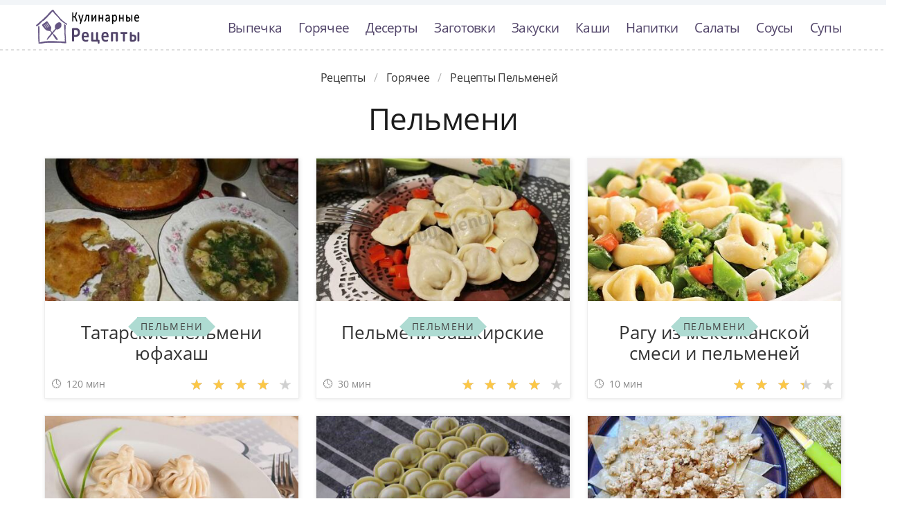

--- FILE ---
content_type: text/html; charset=UTF-8
request_url: https://quicktasty.ru/goryachee/pelmeni
body_size: 6547
content:
<!DOCTYPE html><html lang="ru" class="has-navbar-fixed-top"><head> <meta charset="UTF-8"> <title>Готовим Пельмени Дома — Классные Рецепты Вкусняшек на QuickTasty.ru</title> <meta name="description" content="Готовьте дома пельмени с удовольствием. Классные рецепты горячего на QuickTasty.ru. Советы по приготовлению грибов, рыбы, мяса, печени, пельменей, котлет."> <meta http-equiv="X-UA-Compatible" content="IE=edge"> <meta name="viewport" content="width=device-width, initial-scale=1"> <link rel="icon" type="image/png" sizes="96x96" href="/favicon-96x96.png"> <link rel="apple-touch-icon" sizes="180x180" href="/apple-icon-180x180.png"> <link rel="icon" type="image/png" sizes="192x192" href="/android-icon-192x192.png"> <link rel="manifest" href="/manifest.json"> <meta name="msapplication-TileColor" content="#ffffff"> <meta name="msapplication-TileImage" content="/ms-icon-144x144.png"> <meta name="theme-color" content="#ffffff"> <meta property="og:title" content="Готовим Пельмени Дома — Классные Рецепты Вкусняшек на QuickTasty.ru"> <meta property="og:type" content="website"> <meta property="og:site_name" content="quicktasty.ru"> <meta property="og:url" content="https://quicktasty.ru/goryachee/pelmeni"> <meta property="og:description" content="Готовьте дома пельмени с удовольствием. Классные рецепты горячего на QuickTasty.ru. Советы по приготовлению грибов, рыбы, мяса, печени, пельменей, котлет."> <meta property="og:image" content="https://quicktasty.ru/goryachee/pelmeni/pelmeni-w1200h630.jpg"> <meta name="twitter:card" content="summary_large_image"> <meta name="twitter:url" content="https://quicktasty.ru/goryachee/pelmeni"> <meta name="twitter:title" content="Готовим Пельмени Дома — Классные Рецепты Вкусняшек на QuickTasty.ru"> <meta name="twitter:description" content="Готовьте дома пельмени с удовольствием. Классные рецепты горячего на QuickTasty.ru. Советы по приготовлению грибов, рыбы, мяса, печени, пельменей, котлет"> <meta name="twitter:image" content="https://quicktasty.ru/goryachee/pelmeni/pelmeni-w1200h630.jpg"> <link rel="dns-prefetch" href="//fonts.googleapis.com"> <link rel="dns-prefetch" href="//fonts.gstatic.com"> <link rel="dns-prefetch" href="//counter.yadro.ru"> <link rel="dns-prefetch" href="//yastatic.net"> <link rel="stylesheet" type="text/css" href="/styles.css"> <link rel="canonical" href="https://quicktasty.ru/goryachee/pelmeni"></head><body><nav class="navbar is-fixed-top bg-bottom" role="navigation" aria-label="main navigation"> <div class="container"> <div class="navbar-brand"> <a class="navbar-item logo-top" href="/" title="На Главную">Классные рецепты вкусняшек с фото</a> <a role="button" class="navbar-burger burger" aria-label="menu" aria-expanded="false" data-target="navbarBasicExample"> <span aria-hidden="true"></span> <span aria-hidden="true"></span> <span aria-hidden="true"></span> </a> </div> <div id="navbarBasicExample" class="navbar-menu"> <div class="navbar-end"> <a class="navbar-item" href="/vypechka" title="Перейти в Раздел «Выпечка»">Выпечка</a> <a class="navbar-item" href="/goryachee" title="Перейти в Раздел «Горячее»">Горячее</a> <a class="navbar-item" href="/deserty" title="Перейти в Раздел «Десерты»">Десерты</a> <a class="navbar-item" href="/zagotovki" title="Перейти в Раздел «Заготовки»">Заготовки</a> <a class="navbar-item" href="/zakuski" title="Перейти в Раздел «Закуски»">Закуски</a> <a class="navbar-item" href="/kashi" title="Перейти в Раздел «Каши»">Каши</a> <a class="navbar-item" href="/napitki" title="Перейти в Раздел «Напитки»">Напитки</a> <a class="navbar-item" href="/salaty" title="Перейти в Раздел «Салаты»">Салаты</a> <a class="navbar-item" href="/sousy" title="Перейти в Раздел «Соусы»">Соусы</a> <a class="navbar-item" href="/supy" title="Перейти в Раздел «Супы»">Супы</a> </div> </div> </div></nav><div class="header"></div><section class="section"> <div class="container"> <nav class="breadcrumb is-centered" aria-label="breadcrumbs"> <ul itemscope itemtype="http://schema.org/BreadcrumbList"> <li itemprop="itemListElement" itemscope itemtype="http://schema.org/ListItem"> <a href="/" title="Перейти на Главную" itemprop="item"> <span itemprop="name">Рецепты</span> </a> <meta itemprop="position" content="1"> </li> <li itemprop="itemListElement" itemscope itemtype="http://schema.org/ListItem"> <a href="/goryachee" itemprop="item" title="Горячее"> <span itemprop="name">Горячее</span> </a> <meta itemprop="position" content="2"> </li> <li class="is-active" itemprop="itemListElement" itemscope itemtype="http://schema.org/ListItem"> <a href="#" aria-current="page" itemprop="item"> <span itemprop="name">Рецепты Пельменей</span> </a> <meta itemprop="position" content="3"> </li> </ul> </nav> <h1 class="head-title ta-c mb-075"> Пельмени </h1> <div class="columns is-multiline"> <div class="column is-4"> <a class="card" href="/goryachee/pelmeni/tatarskie-pelmeni-yufakhash" title="татарские пельмени юфахаш"> <figure class="image is-16by9"> <img class="lozad" src="/zero.png" alt="Татарские пельмени юфахаш" data-src="/goryachee/pelmeni/tatarskie-pelmeni-yufakhash/tatarskie-pelmeni-yufakhash-ready0-w430h242.jpg"> </figure> <p class="fs-125">Татарские пельмени юфахаш</p> <p class="card-time">120 мин</p> <p class="card-rating"><label style="width:89%"></label></p> </a> <div class="cat-wrap t-16by9"> <p class="cat-title">Пельмени</p> </div> </div> <div class="column is-4"> <a class="card" href="/goryachee/pelmeni/pelmeni-bashkirskie" title="пельмени башкирские"> <figure class="image is-16by9"> <img class="lozad" src="/zero.png" alt="Пельмени башкирские" data-src="/goryachee/pelmeni/pelmeni-bashkirskie/pelmeni-bashkirskie-ready0-w430h242.jpg"> </figure> <p class="fs-125">Пельмени башкирские</p> <p class="card-time">30 мин</p> <p class="card-rating"><label style="width:86%"></label></p> </a> <div class="cat-wrap t-16by9"> <p class="cat-title">Пельмени</p> </div> </div> <div class="column is-4"> <a class="card" href="/goryachee/pelmeni/ragu-iz-meksikanskoi-smesi-i-pelmenei" title="рагу из мексиканской смеси и пельменей"> <figure class="image is-16by9"> <img class="lozad" src="/zero.png" alt="Рагу из мексиканской смеси и пельменей" data-src="/goryachee/pelmeni/ragu-iz-meksikanskoi-smesi-i-pelmenei/ragu-iz-meksikanskoi-smesi-i-pelmenei-ready0-w430h242.jpg"> </figure> <p class="fs-125">Рагу из мексиканской смеси и пельменей</p> <p class="card-time">10 мин</p> <p class="card-rating"><label style="width:70%"></label></p> </a> <div class="cat-wrap t-16by9"> <p class="cat-title">Пельмени</p> </div> </div> <div class="column is-4"> <a class="card" href="/goryachee/pelmeni/khinkali-s-syrom" title="хинкали с сыром"> <figure class="image is-16by9"> <img class="lozad" src="/zero.png" alt="Хинкали с сыром" data-src="/goryachee/pelmeni/khinkali-s-syrom/khinkali-s-syrom-ready0-w430h242.jpg"> </figure> <p class="fs-125">Хинкали с сыром</p> <p class="card-time">1 ч 50 мин</p> <p class="card-rating"><label style="width:75%"></label></p> </a> <div class="cat-wrap t-16by9"> <p class="cat-title">Пельмени</p> </div> </div> <div class="column is-4"> <a class="card" href="/goryachee/pelmeni/pelmeni-v-pive" title="пельмени в пиве"> <figure class="image is-16by9"> <img class="lozad" src="/zero.png" alt="Пельмени в пиве" data-src="/goryachee/pelmeni/pelmeni-v-pive/pelmeni-v-pive-ready0-w430h242.jpg"> </figure> <p class="fs-125">Пельмени в пиве</p> <p class="card-time">1 ч 20 мин</p> <p class="card-rating"><label style="width:78%"></label></p> </a> <div class="cat-wrap t-16by9"> <p class="cat-title">Пельмени</p> </div> </div> <div class="column is-4"> <a class="card" href="/goryachee/pelmeni/khinkali-azerbaidzhanskie" title="хинкали азербайджанские"> <figure class="image is-16by9"> <img class="lozad" src="/zero.png" alt="Хинкали азербайджанские" data-src="/goryachee/pelmeni/khinkali-azerbaidzhanskie/khinkali-azerbaidzhanskie-ready0-w430h242.jpg"> </figure> <p class="fs-125">Хинкали азербайджанские</p> <p class="card-time">1 ч 20 мин</p> <p class="card-rating"><label style="width:72%"></label></p> </a> <div class="cat-wrap t-16by9"> <p class="cat-title">Пельмени</p> </div> </div> <div class="column is-4"> <a class="card" href="/goryachee/pelmeni/pelmeni-s-pechenyu" title="пельмени с печенью"> <figure class="image is-16by9"> <img class="lozad" src="/zero.png" alt="Пельмени с печенью" data-src="/goryachee/pelmeni/pelmeni-s-pechenyu/pelmeni-s-pechenyu-ready0-w430h242.jpg"> </figure> <p class="fs-125">Пельмени с печенью</p> <p class="card-time">1 ч</p> <p class="card-rating"><label style="width:84%"></label></p> </a> <div class="cat-wrap t-16by9"> <p class="cat-title">Пельмени</p> </div> </div> <div class="column is-4"> <a class="card" href="/goryachee/pelmeni/kitaiskie-pelmeni-vonton" title="китайские пельмени вонтон"> <figure class="image is-16by9"> <img class="lozad" src="/zero.png" alt="Китайские пельмени Вонтон" data-src="/goryachee/pelmeni/kitaiskie-pelmeni-vonton/kitaiskie-pelmeni-vonton-ready0-w430h242.jpg"> </figure> <p class="fs-125">Китайские пельмени Вонтон</p> <p class="card-time">40 мин</p> <p class="card-rating"><label style="width:70%"></label></p> </a> <div class="cat-wrap t-16by9"> <p class="cat-title">Пельмени</p> </div> </div> <div class="column is-4"> <a class="card" href="/goryachee/pelmeni/veganskie-pelmeni-s-falafelem" title="веганские пельмени с фалафелем"> <figure class="image is-16by9"> <img class="lozad" src="/zero.png" alt="Веганские пельмени с фалафелем" data-src="/goryachee/pelmeni/veganskie-pelmeni-s-falafelem/veganskie-pelmeni-s-falafelem-ready0-w430h242.jpg"> </figure> <p class="fs-125">Веганские пельмени с фалафелем</p> <p class="card-time">40 мин</p> <p class="card-rating"><label style="width:79%"></label></p> </a> <div class="cat-wrap t-16by9"> <p class="cat-title">Пельмени</p> </div> </div> </div> <div class="columns is-multiline mt-15"> <div class="column is-3"> <a class="card" href="/goryachee/pelmeni/pelmeni-s-pomidorami-i-syrom" title="пельмени с помидорами и сыром"> <figure class="image is-5by4"> <img class="lozad" src="/zero.png" alt="Пельмени с помидорами и сыром" data-src="/goryachee/pelmeni/pelmeni-s-pomidorami-i-syrom/pelmeni-s-pomidorami-i-syrom-ready0-w316h253.jpg"> </figure> <p class="fs-125">Пельмени с помидорами и сыром</p> <p class="card-time">30 мин</p> <p class="card-rating"><label style="width:85%"></label></p> </a> <div class="cat-wrap t-5by4"> <p class="cat-title">Пельмени</p> </div> </div> <div class="column is-3"> <a class="card" href="/goryachee/pelmeni/pelmeni-s-krapivoi" title="пельмени с крапивой"> <figure class="image is-5by4"> <img class="lozad" src="/zero.png" alt="Пельмени с крапивой" data-src="/goryachee/pelmeni/pelmeni-s-krapivoi/pelmeni-s-krapivoi-ready0-w316h253.jpg"> </figure> <p class="fs-125">Рецепт пельменей с крапивого</p> <p class="card-time">2 ч</p> <p class="card-rating"><label style="width:86%"></label></p> </a> <div class="cat-wrap t-5by4"> <p class="cat-title">Пельмени</p> </div> </div> <div class="column is-3"> <a class="card" href="/goryachee/pelmeni/pelmeni-s-lososem" title="пельмени с лососем"> <figure class="image is-5by4"> <img class="lozad" src="/zero.png" alt="Пельмени с лососем" data-src="/goryachee/pelmeni/pelmeni-s-lososem/pelmeni-s-lososem-ready0-w316h253.jpg"> </figure> <p class="fs-125">Пельмени с лососем</p> <p class="card-time">60 мин</p> <p class="card-rating"><label style="width:95%"></label></p> </a> <div class="cat-wrap t-5by4"> <p class="cat-title">Пельмени</p> </div> </div> <div class="column is-3"> <a class="card" href="/goryachee/pelmeni/testo-dlya-khinkali-po-gruzinski" title="тесто для хинкали по-грузински"> <figure class="image is-5by4"> <img class="lozad" src="/zero.png" alt="Тесто для хинкали по-грузински" data-src="/goryachee/pelmeni/testo-dlya-khinkali-po-gruzinski/testo-dlya-khinkali-po-gruzinski-ready0-w316h253.jpg"> </figure> <p class="fs-125">Как приготовить тесто для хинкали по-грузински</p> <p class="card-time">60 мин</p> <p class="card-rating"><label style="width:72%"></label></p> </a> <div class="cat-wrap t-5by4"> <p class="cat-title">Пельмени</p> </div> </div> <div class="column is-3"> <a class="card" href="/goryachee/pelmeni/pelmeni-s-redisom" title="пельмени с редисом"> <figure class="image is-5by4"> <img class="lozad" src="/zero.png" alt="Пельмени с редисом" data-src="/goryachee/pelmeni/pelmeni-s-redisom/pelmeni-s-redisom-ready0-w316h253.jpg"> </figure> <p class="fs-125">Рецепт пельменей с редисома</p> <p class="card-time">60 мин</p> <p class="card-rating"><label style="width:94%"></label></p> </a> <div class="cat-wrap t-5by4"> <p class="cat-title">Пельмени</p> </div> </div> <div class="column is-3"> <a class="card" href="/goryachee/pelmeni/testo-na-pelmeni-na-moloke" title="тесто на пельмени на молоке"> <figure class="image is-5by4"> <img class="lozad" src="/zero.png" alt="Тесто на пельмени на молоке" data-src="/goryachee/pelmeni/testo-na-pelmeni-na-moloke/testo-na-pelmeni-na-moloke-ready0-w316h253.jpg"> </figure> <p class="fs-125">Как приготовить тесто ну пельмени ну молоке</p> <p class="card-time">35 мин</p> <p class="card-rating"><label style="width:85%"></label></p> </a> <div class="cat-wrap t-5by4"> <p class="cat-title">Пельмени</p> </div> </div> <div class="column is-3"> <a class="card" href="/goryachee/pelmeni/pelmeni-domashnie" title="пельмени домашние"> <figure class="image is-5by4"> <img class="lozad" src="/zero.png" alt="Пельмени домашние" data-src="/goryachee/pelmeni/pelmeni-domashnie/pelmeni-domashnie-ready0-w316h253.jpg"> </figure> <p class="fs-125">Готовим пельмени домашних</p> <p class="card-time">50 мин</p> <p class="card-rating"><label style="width:70%"></label></p> </a> <div class="cat-wrap t-5by4"> <p class="cat-title">Пельмени</p> </div> </div> <div class="column is-3"> <a class="card" href="/goryachee/pelmeni/pelmeni-klassicheskie" title="пельмени классические"> <figure class="image is-5by4"> <img class="lozad" src="/zero.png" alt="Пельмени классические" data-src="/goryachee/pelmeni/pelmeni-klassicheskie/pelmeni-klassicheskie-ready0-w316h253.jpg"> </figure> <p class="fs-125">Рецепт пельменей классических</p> <p class="card-time">20 мин</p> <p class="card-rating"><label style="width:88%"></label></p> </a> <div class="cat-wrap t-5by4"> <p class="cat-title">Пельмени</p> </div> </div> </div> <div class="bg-blue"> <div class="columns is-multiline mt-1 pb-1"> <div class="column is-3"> <a class="card" href="/goryachee/pelmeni/kitaiskie-zharenye-pelmeni" title="Рецепт китайских жареных пельменей"> <figure class="image is-5by4"> <img class="lozad" src="/zero.png" alt="Китайские жареные пельмени" data-src="/goryachee/pelmeni/kitaiskie-zharenye-pelmeni/kitaiskie-zharenye-pelmeni-ready0-w316h253.jpg"> </figure> <p class="fs-125">Китайские жареные пельмени</p> <p class="card-time">4 ч</p> <p class="card-rating"><label style="width:86%"></label></p> </a> <div class="cat-wrap t-5by4"> <p class="cat-title">Пельмени</p> </div> </div> <div class="column is-3"> <a class="card" href="/goryachee/pelmeni/pelmeni-ushki-iz-morkovnogo-testa" title="Рецепт пельменей-ушек из морковного теста"> <figure class="image is-5by4"> <img class="lozad" src="/zero.png" alt="Пельмени-ушки из морковного теста" data-src="/goryachee/pelmeni/pelmeni-ushki-iz-morkovnogo-testa/pelmeni-ushki-iz-morkovnogo-testa-ready0-w316h253.jpg"> </figure> <p class="fs-125">Пельмени-ушки из морковного теста</p> <p class="card-time">12 мин</p> <p class="card-rating"><label style="width:98%"></label></p> </a> <div class="cat-wrap t-5by4"> <p class="cat-title">Пельмени</p> </div> </div> <div class="column is-3"> <a class="card" href="/goryachee/pelmeni/vkusnye-zharenye-pelmeni" title="Рецепт вкусных жареных пельменей"> <figure class="image is-5by4"> <img class="lozad" src="/zero.png" alt="Вкусные жареные пельмени" data-src="/goryachee/pelmeni/vkusnye-zharenye-pelmeni/vkusnye-zharenye-pelmeni-ready0-w316h253.jpg"> </figure> <p class="fs-125">Вкусные жареные пельмени</p> <p class="card-time">15 мин</p> <p class="card-rating"><label style="width:71%"></label></p> </a> <div class="cat-wrap t-5by4"> <p class="cat-title">Пельмени</p> </div> </div> <div class="column is-3"> <a class="card" href="/goryachee/pelmeni/testo-dlya-pelmenei-v-khlebopechke" title="Рецепт теста дли пельменея в хлебопечке"> <figure class="image is-5by4"> <img class="lozad" src="/zero.png" alt="Тесто для пельменей в хлебопечке" data-src="/goryachee/pelmeni/testo-dlya-pelmenei-v-khlebopechke/testo-dlya-pelmenei-v-khlebopechke-ready0-w316h253.jpg"> </figure> <p class="fs-125">Тесто для пельменей в хлебопечке</p> <p class="card-time">90 мин</p> <p class="card-rating"><label style="width:93%"></label></p> </a> <div class="cat-wrap t-5by4"> <p class="cat-title">Пельмени</p> </div> </div> <div class="column is-3"> <a class="card" href="/goryachee/pelmeni/pelmeni-s-chechevitsei" title="Рецепт пельменей с чечевицея"> <figure class="image is-5by4"> <img class="lozad" src="/zero.png" alt="Пельмени с чечевицей" data-src="/goryachee/pelmeni/pelmeni-s-chechevitsei/pelmeni-s-chechevitsei-ready0-w316h253.jpg"> </figure> <p class="fs-125">Пельмени с чечевицей</p> <p class="card-time">1 ч 40 мин</p> <p class="card-rating"><label style="width:73%"></label></p> </a> <div class="cat-wrap t-5by4"> <p class="cat-title">Пельмени</p> </div> </div> <div class="column is-3"> <a class="card" href="/goryachee/pelmeni/kurinye-pelmeni" title="Рецепт куриных пельменей"> <figure class="image is-5by4"> <img class="lozad" src="/zero.png" alt="Куриные пельмени" data-src="/goryachee/pelmeni/kurinye-pelmeni/kurinye-pelmeni-ready0-w316h253.jpg"> </figure> <p class="fs-125">Куриные пельмени</p> <p class="card-time">60 мин</p> <p class="card-rating"><label style="width:82%"></label></p> </a> <div class="cat-wrap t-5by4"> <p class="cat-title">Пельмени</p> </div> </div> <div class="column is-3"> <a class="card" href="/goryachee/pelmeni/sous-dlya-pelmenei" title="Рецепт соуса дли пельменея"> <figure class="image is-5by4"> <img class="lozad" src="/zero.png" alt="Соус для пельменей" data-src="/goryachee/pelmeni/sous-dlya-pelmenei/sous-dlya-pelmenei-ready0-w316h253.jpg"> </figure> <p class="fs-125">Соус для пельменей</p> <p class="card-time">10 мин</p> <p class="card-rating"><label style="width:70%"></label></p> </a> <div class="cat-wrap t-5by4"> <p class="cat-title">Пельмени</p> </div> </div> <div class="column is-3"> <a class="card" href="/goryachee/pelmeni/pelmeni-s-zelenyu" title="Рецепт пельменей с зеленью"> <figure class="image is-5by4"> <img class="lozad" src="/zero.png" alt="Пельмени с зеленью" data-src="/goryachee/pelmeni/pelmeni-s-zelenyu/pelmeni-s-zelenyu-ready0-w316h253.jpg"> </figure> <p class="fs-125">Пельмени с зеленью</p> <p class="card-time">60 мин</p> <p class="card-rating"><label style="width:71%"></label></p> </a> <div class="cat-wrap t-5by4"> <p class="cat-title">Пельмени</p> </div> </div> <div class="column is-3"> <a class="card" href="/goryachee/pelmeni/khinkali-po-gruzinski" title="Рецепт хинкали по-грузинсков"> <figure class="image is-5by4"> <img class="lozad" src="/zero.png" alt="Хинкали по-грузински" data-src="/goryachee/pelmeni/khinkali-po-gruzinski/khinkali-po-gruzinski-ready0-w316h253.jpg"> </figure> <p class="fs-125">Хинкали по-грузински</p> <p class="card-time">1 ч</p> <p class="card-rating"><label style="width:89%"></label></p> </a> <div class="cat-wrap t-5by4"> <p class="cat-title">Пельмени</p> </div> </div> <div class="column is-3"> <a class="card" href="/goryachee/pelmeni/zharenye-pelmeni" title="Рецепт жареных пельменей"> <figure class="image is-5by4"> <img class="lozad" src="/zero.png" alt="Жареные пельмени" data-src="/goryachee/pelmeni/zharenye-pelmeni/zharenye-pelmeni-ready0-w316h253.jpg"> </figure> <p class="fs-125">Жареные пельмени</p> <p class="card-time">80 мин</p> <p class="card-rating"><label style="width:96%"></label></p> </a> <div class="cat-wrap t-5by4"> <p class="cat-title">Пельмени</p> </div> </div> <div class="column is-3"> <a class="card" href="/goryachee/pelmeni/khinkali-s-belymi-gribami" title="Рецепт хинкали с белыми грибами"> <figure class="image is-5by4"> <img class="lozad" src="/zero.png" alt="Хинкали с белыми грибами" data-src="/goryachee/pelmeni/khinkali-s-belymi-gribami/khinkali-s-belymi-gribami-ready0-w316h253.jpg"> </figure> <p class="fs-125">Хинкали с белыми грибами</p> <p class="card-time">45 мин</p> <p class="card-rating"><label style="width:83%"></label></p> </a> <div class="cat-wrap t-5by4"> <p class="cat-title">Пельмени</p> </div> </div> <div class="column is-3"> <a class="card" href="/goryachee/pelmeni/pelmeni" title="Рецепт пельменей"> <figure class="image is-5by4"> <img class="lozad" src="/zero.png" alt="Пельмени" data-src="/goryachee/pelmeni/pelmeni/pelmeni-ready0-w316h253.jpg"> </figure> <p class="fs-125">Пельмени</p> <p class="card-time">2 ч 20 мин</p> <p class="card-rating"><label style="width:91%"></label></p> </a> <div class="cat-wrap t-5by4"> <p class="cat-title">Пельмени</p> </div> </div> <div class="column is-3"> <a class="card" href="/goryachee/pelmeni/pelmeni-v-mikrovolnovke" title="Рецепт пельменей в микроволновке"> <figure class="image is-5by4"> <img class="lozad" src="/zero.png" alt="Пельмени в микроволновке" data-src="/goryachee/pelmeni/pelmeni-v-mikrovolnovke/pelmeni-v-mikrovolnovke-ready0-w316h253.jpg"> </figure> <p class="fs-125">Пельмени в микроволновке</p> <p class="card-time">15 мин</p> <p class="card-rating"><label style="width:74%"></label></p> </a> <div class="cat-wrap t-5by4"> <p class="cat-title">Пельмени</p> </div> </div> <div class="column is-3"> <a class="card" href="/goryachee/pelmeni/khinkali-s-kartoshkoi-i-syrom" title="Рецепт хинкали с картошкого и сырома"> <figure class="image is-5by4"> <img class="lozad" src="/zero.png" alt="Хинкали с картошкой и сыром" data-src="/goryachee/pelmeni/khinkali-s-kartoshkoi-i-syrom/khinkali-s-kartoshkoi-i-syrom-ready0-w316h253.jpg"> </figure> <p class="fs-125">Хинкали с картошкой и сыром</p> <p class="card-time">3 ч</p> <p class="card-rating"><label style="width:83%"></label></p> </a> <div class="cat-wrap t-5by4"> <p class="cat-title">Пельмени</p> </div> </div> <div class="column is-3"> <a class="card" href="/goryachee/pelmeni/testo-na-pelmeni-klassicheskoe" title="Рецепт теста ны пельменей классического"> <figure class="image is-5by4"> <img class="lozad" src="/zero.png" alt="Тесто на пельмени классическое" data-src="/goryachee/pelmeni/testo-na-pelmeni-klassicheskoe/testo-na-pelmeni-klassicheskoe-ready0-w316h253.jpg"> </figure> <p class="fs-125">Тесто на пельмени классическое</p> <p class="card-time">40 мин</p> <p class="card-rating"><label style="width:72%"></label></p> </a> <div class="cat-wrap t-5by4"> <p class="cat-title">Пельмени</p> </div> </div> <div class="column is-3"> <a class="card" href="/goryachee/pelmeni/pelmeni-v-gorshochkakh" title="Рецепт пельменей в горшочкаха"> <figure class="image is-5by4"> <img class="lozad" src="/zero.png" alt="Пельмени в горшочках" data-src="/goryachee/pelmeni/pelmeni-v-gorshochkakh/pelmeni-v-gorshochkakh-ready0-w316h253.jpg"> </figure> <p class="fs-125">Пельмени в горшочках</p> <p class="card-time">60 мин</p> <p class="card-rating"><label style="width:82%"></label></p> </a> <div class="cat-wrap t-5by4"> <p class="cat-title">Пельмени</p> </div> </div> <div class="column is-3"> <a class="card" href="/goryachee/pelmeni/sochnye-kurinye-pelmeni" title="Рецепт сочных куриных пельменей"> <figure class="image is-5by4"> <img class="lozad" src="/zero.png" alt="Сочные куриные пельмени" data-src="/goryachee/pelmeni/sochnye-kurinye-pelmeni/sochnye-kurinye-pelmeni-ready0-w316h253.jpg"> </figure> <p class="fs-125">Сочные куриные пельмени</p> <p class="card-time">1 ч</p> <p class="card-rating"><label style="width:82%"></label></p> </a> <div class="cat-wrap t-5by4"> <p class="cat-title">Пельмени</p> </div> </div> <div class="column is-3"> <a class="card" href="/goryachee/pelmeni/domashnie-pelmeni" title="Рецепт домашних пельменей"> <figure class="image is-5by4"> <img class="lozad" src="/zero.png" alt="Домашние пельмени" data-src="/goryachee/pelmeni/domashnie-pelmeni/domashnie-pelmeni-ready0-w316h253.jpg"> </figure> <p class="fs-125">Домашние пельмени</p> <p class="card-time">1 ч</p> <p class="card-rating"><label style="width:81%"></label></p> </a> <div class="cat-wrap t-5by4"> <p class="cat-title">Пельмени</p> </div> </div> <div class="column is-3"> <a class="card" href="/goryachee/pelmeni/pelmeshki-iz-tykvennogo-testa" title="Рецепт пельмешков иза тыквенного тест"> <figure class="image is-5by4"> <img class="lozad" src="/zero.png" alt="Пельмешки из тыквенного теста" data-src="/goryachee/pelmeni/pelmeshki-iz-tykvennogo-testa/pelmeshki-iz-tykvennogo-testa-ready0-w316h253.jpg"> </figure> <p class="fs-125">Пельмешки из тыквенного теста</p> <p class="card-time">1 ч</p> <p class="card-rating"><label style="width:75%"></label></p> </a> <div class="cat-wrap t-5by4"> <p class="cat-title">Пельмени</p> </div> </div> <div class="column is-3"> <a class="card" href="/goryachee/pelmeni/pelmeni-s-vishnei-i-tvorogom" title="Рецепт пельменей с вишнея и творогома"> <figure class="image is-5by4"> <img class="lozad" src="/zero.png" alt="Пельмени с вишней и творогом" data-src="/goryachee/pelmeni/pelmeni-s-vishnei-i-tvorogom/pelmeni-s-vishnei-i-tvorogom-ready0-w316h253.jpg"> </figure> <p class="fs-125">Пельмени с вишней и творогом</p> <p class="card-time">30 мин</p> <p class="card-rating"><label style="width:71%"></label></p> </a> <div class="cat-wrap t-5by4"> <p class="cat-title">Пельмени</p> </div> </div> <div class="column is-3"> <a class="card" href="/goryachee/pelmeni/pelmeni-sibirskie" title="Рецепт пельменей сибирских"> <figure class="image is-5by4"> <img class="lozad" src="/zero.png" alt="Пельмени Сибирские" data-src="/goryachee/pelmeni/pelmeni-sibirskie/pelmeni-sibirskie-ready0-w316h253.jpg"> </figure> <p class="fs-125">Пельмени Сибирские</p> <p class="card-time">1 ч</p> <p class="card-rating"><label style="width:79%"></label></p> </a> <div class="cat-wrap t-5by4"> <p class="cat-title">Пельмени</p> </div> </div> <div class="column is-3"> <a class="card" href="/goryachee/pelmeni/pelmeni-s-kvashenoi-kapustoi" title="Рецепт пельменей с квашеного капустого"> <figure class="image is-5by4"> <img class="lozad" src="/zero.png" alt="Пельмени с квашеной капустой" data-src="/goryachee/pelmeni/pelmeni-s-kvashenoi-kapustoi/pelmeni-s-kvashenoi-kapustoi-ready0-w316h253.jpg"> </figure> <p class="fs-125">Пельмени с квашеной капустой</p> <p class="card-time">45 мин</p> <p class="card-rating"><label style="width:95%"></label></p> </a> <div class="cat-wrap t-5by4"> <p class="cat-title">Пельмени</p> </div> </div> <div class="column is-3"> <a class="card" href="/goryachee/pelmeni/testo-dlya-varenikov-i-pelmenei" title="Рецепт теста дли вареникова и пельменея"> <figure class="image is-5by4"> <img class="lozad" src="/zero.png" alt="Тесто для вареников и пельменей" data-src="/goryachee/pelmeni/testo-dlya-varenikov-i-pelmenei/testo-dlya-varenikov-i-pelmenei-ready0-w316h253.jpg"> </figure> <p class="fs-125">Тесто для вареников и пельменей</p> <p class="card-time">1 ч</p> <p class="card-rating"><label style="width:71%"></label></p> </a> <div class="cat-wrap t-5by4"> <p class="cat-title">Пельмени</p> </div> </div> <div class="column is-3"> <a class="card" href="/goryachee/pelmeni/testo-dlya-khinkali-prostoe" title="Рецепт теста дли хинкали простого"> <figure class="image is-5by4"> <img class="lozad" src="/zero.png" alt="Тесто для хинкали простое" data-src="/goryachee/pelmeni/testo-dlya-khinkali-prostoe/testo-dlya-khinkali-prostoe-ready0-w316h253.jpg"> </figure> <p class="fs-125">Тесто для хинкали простое</p> <p class="card-time">1 ч</p> <p class="card-rating"><label style="width:74%"></label></p> </a> <div class="cat-wrap t-5by4"> <p class="cat-title">Пельмени</p> </div> </div> <div class="column is-3"> <a class="card" href="/goryachee/pelmeni/pelmennoe-testo" title="Рецепт пельменного теста"> <figure class="image is-5by4"> <img class="lozad" src="/zero.png" alt="Пельменное тесто" data-src="/goryachee/pelmeni/pelmennoe-testo/pelmennoe-testo-ready0-w316h253.jpg"> </figure> <p class="fs-125">Пельменное тесто</p> <p class="card-time">50 мин</p> <p class="card-rating"><label style="width:82%"></label></p> </a> <div class="cat-wrap t-5by4"> <p class="cat-title">Пельмени</p> </div> </div> <div class="column is-3"> <a class="card" href="/goryachee/pelmeni/pelmeni-s-prostokvashei" title="Рецепт пельменей с простоквашея"> <figure class="image is-5by4"> <img class="lozad" src="/zero.png" alt="Пельмени с простоквашей" data-src="/goryachee/pelmeni/pelmeni-s-prostokvashei/pelmeni-s-prostokvashei-ready0-w316h253.jpg"> </figure> <p class="fs-125">Пельмени с простоквашей</p> <p class="card-time">1 ч 40 мин</p> <p class="card-rating"><label style="width:90%"></label></p> </a> <div class="cat-wrap t-5by4"> <p class="cat-title">Пельмени</p> </div> </div> <div class="column is-3"> <a class="card" href="/goryachee/pelmeni/sloenye-khinkali" title="Рецепт слоеных хинкали"> <figure class="image is-5by4"> <img class="lozad" src="/zero.png" alt="Слоеные хинкали" data-src="/goryachee/pelmeni/sloenye-khinkali/sloenye-khinkali-ready0-w316h253.jpg"> </figure> <p class="fs-125">Слоеные хинкали</p> <p class="card-time">40 мин</p> <p class="card-rating"><label style="width:88%"></label></p> </a> <div class="cat-wrap t-5by4"> <p class="cat-title">Пельмени</p> </div> </div> <div class="column is-3"> <a class="card" href="/goryachee/pelmeni/pelmeni-s-grechkoi" title="Рецепт пельменей с гречкого"> <figure class="image is-5by4"> <img class="lozad" src="/zero.png" alt="Пельмени с гречкой" data-src="/goryachee/pelmeni/pelmeni-s-grechkoi/pelmeni-s-grechkoi-ready0-w316h253.jpg"> </figure> <p class="fs-125">Пельмени с гречкой</p> <p class="card-time">60 мин</p> <p class="card-rating"><label style="width:83%"></label></p> </a> <div class="cat-wrap t-5by4"> <p class="cat-title">Пельмени</p> </div> </div> <div class="column is-3"> <a class="card" href="/goryachee/pelmeni/pelmeni-v-gorshochke-v-moloke" title="Рецепт пельменей в горшочке в молоке"> <figure class="image is-5by4"> <img class="lozad" src="/zero.png" alt="Пельмени в горшочке в молоке" data-src="/goryachee/pelmeni/pelmeni-v-gorshochke-v-moloke/pelmeni-v-gorshochke-v-moloke-ready0-w316h253.jpg"> </figure> <p class="fs-125">Пельмени в горшочке в молоке</p> <p class="card-time">35 мин</p> <p class="card-rating"><label style="width:95%"></label></p> </a> <div class="cat-wrap t-5by4"> <p class="cat-title">Пельмени</p> </div> </div> <div class="column is-3"> <a class="card" href="/goryachee/pelmeni/khinkali-so-svininoi" title="Рецепт хинкали со свининого"> <figure class="image is-5by4"> <img class="lozad" src="/zero.png" alt="Хинкали со свининой" data-src="/goryachee/pelmeni/khinkali-so-svininoi/khinkali-so-svininoi-ready0-w316h253.jpg"> </figure> <p class="fs-125">Хинкали со свининой</p> <p class="card-time">40 мин</p> <p class="card-rating"><label style="width:93%"></label></p> </a> <div class="cat-wrap t-5by4"> <p class="cat-title">Пельмени</p> </div> </div> <div class="column is-3"> <a class="card" href="/goryachee/pelmeni/pelmeni-iz-govyazhyego-farsha-s-lukom" title="Рецепт пельменей иза говяжьего фарши с лукома"> <figure class="image is-5by4"> <img class="lozad" src="/zero.png" alt="Пельмени из говяжьего фарша с луком" data-src="/goryachee/pelmeni/pelmeni-iz-govyazhyego-farsha-s-lukom/pelmeni-iz-govyazhyego-farsha-s-lukom-ready0-w316h253.jpg"> </figure> <p class="fs-125">Пельмени из говяжьего фарша с луком</p> <p class="card-time">60 мин</p> <p class="card-rating"><label style="width:72%"></label></p> </a> <div class="cat-wrap t-5by4"> <p class="cat-title">Пельмени</p> </div> </div> <div class="column is-3"> <a class="card" href="/goryachee/pelmeni/khinkali" title="Рецепт хинкали"> <figure class="image is-5by4"> <img class="lozad" src="/zero.png" alt="Хинкали" data-src="/goryachee/pelmeni/khinkali/khinkali-ready0-w316h253.jpg"> </figure> <p class="fs-125">Хинкали</p> <p class="card-time">120 мин</p> <p class="card-rating"><label style="width:97%"></label></p> </a> <div class="cat-wrap t-5by4"> <p class="cat-title">Пельмени</p> </div> </div> <div class="column is-3"> <a class="card" href="/goryachee/pelmeni/testo-dlya-pelmenei-bez-yaits" title="Рецепт теста дли пельменея беза яица"> <figure class="image is-5by4"> <img class="lozad" src="/zero.png" alt="Тесто для пельменей без яиц" data-src="/goryachee/pelmeni/testo-dlya-pelmenei-bez-yaits/testo-dlya-pelmenei-bez-yaits-ready0-w316h253.jpg"> </figure> <p class="fs-125">Тесто для пельменей без яиц</p> <p class="card-time">1 ч 30 мин</p> <p class="card-rating"><label style="width:75%"></label></p> </a> <div class="cat-wrap t-5by4"> <p class="cat-title">Пельмени</p> </div> </div> <div class="column is-3"> <a class="card" href="/goryachee/pelmeni/pelmeni-s-krevetkami-i-syrom" title="Рецепт пельменей с креветками и сырома"> <figure class="image is-5by4"> <img class="lozad" src="/zero.png" alt="Пельмени с креветками и сыром" data-src="/goryachee/pelmeni/pelmeni-s-krevetkami-i-syrom/pelmeni-s-krevetkami-i-syrom-ready0-w316h253.jpg"> </figure> <p class="fs-125">Пельмени с креветками и сыром</p> <p class="card-time">1 ч 30 мин</p> <p class="card-rating"><label style="width:89%"></label></p> </a> <div class="cat-wrap t-5by4"> <p class="cat-title">Пельмени</p> </div> </div> <div class="column is-3"> <a class="card" href="/goryachee/pelmeni/khinkali-s-bazilikom-i-pertsem-chili" title="Рецепт хинкали с базиликома и перцема чили"> <figure class="image is-5by4"> <img class="lozad" src="/zero.png" alt="Хинкали с базиликом и перцем чили" data-src="/goryachee/pelmeni/khinkali-s-bazilikom-i-pertsem-chili/khinkali-s-bazilikom-i-pertsem-chili-ready0-w316h253.jpg"> </figure> <p class="fs-125">Хинкали с базиликом и перцем чили</p> <p class="card-time">50 мин</p> <p class="card-rating"><label style="width:78%"></label></p> </a> <div class="cat-wrap t-5by4"> <p class="cat-title">Пельмени</p> </div> </div> <div class="column is-3"> <a class="card" href="/goryachee/pelmeni/pelmeni-po-tatarski-s-orekhami" title="Рецепт пельменей по-татарсок с орехами"> <figure class="image is-5by4"> <img class="lozad" src="/zero.png" alt="Пельмени по-татарски с орехами" data-src="/goryachee/pelmeni/pelmeni-po-tatarski-s-orekhami/pelmeni-po-tatarski-s-orekhami-ready0-w316h253.jpg"> </figure> <p class="fs-125">Пельмени по-татарски с орехами</p> <p class="card-time">1 ч</p> <p class="card-rating"><label style="width:70%"></label></p> </a> <div class="cat-wrap t-5by4"> <p class="cat-title">Пельмени</p> </div> </div> <div class="column is-3"> <a class="card" href="/goryachee/pelmeni/aromatnoe-zelenoe-pelmennoe-testo" title="Рецепт ароматного зеленого пельменного теста"> <figure class="image is-5by4"> <img class="lozad" src="/zero.png" alt="Ароматное зеленое пельменное тесто" data-src="/goryachee/pelmeni/aromatnoe-zelenoe-pelmennoe-testo/aromatnoe-zelenoe-pelmennoe-testo-ready0-w316h253.jpg"> </figure> <p class="fs-125">Ароматное зеленое пельменное тесто</p> <p class="card-time">40 мин</p> <p class="card-rating"><label style="width:86%"></label></p> </a> <div class="cat-wrap t-5by4"> <p class="cat-title">Пельмени</p> </div> </div> <div class="column is-3"> <a class="card" href="/goryachee/pelmeni/appetitnye-pelmeni" title="Рецепт аппетитных пельменей"> <figure class="image is-5by4"> <img class="lozad" src="/zero.png" alt="Аппетитные пельмени" data-src="/goryachee/pelmeni/appetitnye-pelmeni/appetitnye-pelmeni-ready0-w316h253.jpg"> </figure> <p class="fs-125">Аппетитные пельмени</p> <p class="card-time">60 мин</p> <p class="card-rating"><label style="width:89%"></label></p> </a> <div class="cat-wrap t-5by4"> <p class="cat-title">Пельмени</p> </div> </div> <div class="column is-3"> <a class="card" href="/goryachee/pelmeni/pelmeni-pod-sousom" title="Рецепт пельменей пода соусома"> <figure class="image is-5by4"> <img class="lozad" src="/zero.png" alt="Пельмени под соусом" data-src="/goryachee/pelmeni/pelmeni-pod-sousom/pelmeni-pod-sousom-ready0-w316h253.jpg"> </figure> <p class="fs-125">Пельмени под соусом</p> <p class="card-time">50 мин</p> <p class="card-rating"><label style="width:76%"></label></p> </a> <div class="cat-wrap t-5by4"> <p class="cat-title">Пельмени</p> </div> </div> <div class="column is-3"> <a class="card" href="/goryachee/pelmeni/zharenye-pelmeni-po-smolenski" title="Рецепт жареных пельменей по-смоленсков"> <figure class="image is-5by4"> <img class="lozad" src="/zero.png" alt="Жареные пельмени по-смоленски" data-src="/goryachee/pelmeni/zharenye-pelmeni-po-smolenski/zharenye-pelmeni-po-smolenski-ready0-w316h253.jpg"> </figure> <p class="fs-125">Жареные пельмени по-смоленски</p> <p class="card-time">35 мин</p> <p class="card-rating"><label style="width:88%"></label></p> </a> <div class="cat-wrap t-5by4"> <p class="cat-title">Пельмени</p> </div> </div> <div class="column is-3"> <a class="card" href="/goryachee/pelmeni/pelmeni-s-semgoi" title="Рецепт пельменей с семгоя"> <figure class="image is-5by4"> <img class="lozad" src="/zero.png" alt="Пельмени с семгой" data-src="/goryachee/pelmeni/pelmeni-s-semgoi/pelmeni-s-semgoi-ready0-w316h253.jpg"> </figure> <p class="fs-125">Пельмени с семгой</p> <p class="card-time">30 мин</p> <p class="card-rating"><label style="width:73%"></label></p> </a> <div class="cat-wrap t-5by4"> <p class="cat-title">Пельмени</p> </div> </div> <div class="column is-3"> <a class="card" href="/goryachee/pelmeni/testo-pelmennoe-v-khlebopechke" title="Рецепт теста пельменного в хлебопечке"> <figure class="image is-5by4"> <img class="lozad" src="/zero.png" alt="Тесто пельменное в хлебопечке" data-src="/goryachee/pelmeni/testo-pelmennoe-v-khlebopechke/testo-pelmennoe-v-khlebopechke-ready0-w316h253.jpg"> </figure> <p class="fs-125">Тесто пельменное в хлебопечке</p> <p class="card-time">45 мин</p> <p class="card-rating"><label style="width:97%"></label></p> </a> <div class="cat-wrap t-5by4"> <p class="cat-title">Пельмени</p> </div> </div> <div class="column is-3"> <a class="card" href="/goryachee/pelmeni/pelmeni-s-tvorogom-i-zelenym-lukom" title="Рецепт пельменей с творогома и зеленыма лукома"> <figure class="image is-5by4"> <img class="lozad" src="/zero.png" alt="Пельмени с творогом и зеленым луком" data-src="/goryachee/pelmeni/pelmeni-s-tvorogom-i-zelenym-lukom/pelmeni-s-tvorogom-i-zelenym-lukom-ready0-w316h253.jpg"> </figure> <p class="fs-125">Пельмени с творогом и зеленым луком</p> <p class="card-time">50 мин</p> <p class="card-rating"><label style="width:98%"></label></p> </a> <div class="cat-wrap t-5by4"> <p class="cat-title">Пельмени</p> </div> </div> <div class="column is-3"> <a class="card" href="/goryachee/pelmeni/pelmeni-s-utkoi-i-klyukvennym-sousom" title="Рецепт пельменей с уткого и клюквенныма соусома"> <figure class="image is-5by4"> <img class="lozad" src="/zero.png" alt="Пельмени с уткой и клюквенным соусом" data-src="/goryachee/pelmeni/pelmeni-s-utkoi-i-klyukvennym-sousom/pelmeni-s-utkoi-i-klyukvennym-sousom-ready0-w316h253.jpg"> </figure> <p class="fs-125">Пельмени с уткой и клюквенным соусом</p> <p class="card-time">90 мин</p> <p class="card-rating"><label style="width:97%"></label></p> </a> <div class="cat-wrap t-5by4"> <p class="cat-title">Пельмени</p> </div> </div> <div class="column is-3"> <a class="card" href="/goryachee/pelmeni/zharenye-pelmeni-s-ovoschami-v-gorshochke" title="Рецепт жареных пельменей с овощами в горшочке"> <figure class="image is-5by4"> <img class="lozad" src="/zero.png" alt="Жареные пельмени с овощами в горшочке" data-src="/goryachee/pelmeni/zharenye-pelmeni-s-ovoschami-v-gorshochke/zharenye-pelmeni-s-ovoschami-v-gorshochke-ready0-w316h253.jpg"> </figure> <p class="fs-125">Жареные пельмени с овощами в горшочке</p> <p class="card-time">1 ч</p> <p class="card-rating"><label style="width:96%"></label></p> </a> <div class="cat-wrap t-5by4"> <p class="cat-title">Пельмени</p> </div> </div> <div class="column is-3"> <a class="card" href="/goryachee/pelmeni/pelmeni-po-amurski-v-gorshochkakh" title="Рецепт пельменей по-амурскиа в горшочках"> <figure class="image is-5by4"> <img class="lozad" src="/zero.png" alt="Пельмени по-амурски в горшочках" data-src="/goryachee/pelmeni/pelmeni-po-amurski-v-gorshochkakh/pelmeni-po-amurski-v-gorshochkakh-ready0-w316h253.jpg"> </figure> <p class="fs-125">Пельмени по-амурски в горшочках</p> <p class="card-time">45 мин</p> <p class="card-rating"><label style="width:91%"></label></p> </a> <div class="cat-wrap t-5by4"> <p class="cat-title">Пельмени</p> </div> </div> <div class="column is-3"> <a class="card" href="/goryachee/pelmeni/rulet-pelmenny" title="Рецепт рулета пельменного"> <figure class="image is-5by4"> <img class="lozad" src="/zero.png" alt="Рулет пельменный" data-src="/goryachee/pelmeni/rulet-pelmenny/rulet-pelmenny-ready0-w316h253.jpg"> </figure> <p class="fs-125">Рулет пельменный</p> <p class="card-time">20 мин</p> <p class="card-rating"><label style="width:74%"></label></p> </a> <div class="cat-wrap t-5by4"> <p class="cat-title">Пельмени</p> </div> </div> <div class="column is-3"> <a class="card" href="/goryachee/pelmeni/lenivye-pelmeni" title="Рецепт ленивых пельменей"> <figure class="image is-5by4"> <img class="lozad" src="/zero.png" alt="Ленивые пельмени" data-src="/goryachee/pelmeni/lenivye-pelmeni/lenivye-pelmeni-ready0-w316h253.jpg"> </figure> <p class="fs-125">Ленивые пельмени</p> <p class="card-time">30 мин</p> <p class="card-rating"><label style="width:93%"></label></p> </a> <div class="cat-wrap t-5by4"> <p class="cat-title">Пельмени</p> </div> </div> <div class="column is-3"> <a class="card" href="/goryachee/pelmeni/khinkali-s-govyadinoi" title="Рецепт хинкали с говядиного"> <figure class="image is-5by4"> <img class="lozad" src="/zero.png" alt="Хинкали с говядиной" data-src="/goryachee/pelmeni/khinkali-s-govyadinoi/khinkali-s-govyadinoi-ready0-w316h253.jpg"> </figure> <p class="fs-125">Хинкали с говядиной</p> <p class="card-time">1 ч</p> <p class="card-rating"><label style="width:90%"></label></p> </a> <div class="cat-wrap t-5by4"> <p class="cat-title">Пельмени</p> </div> </div> <div class="column is-3"> <a class="card" href="/goryachee/pelmeni/pelmeni-v-dukhovke" title="Рецепт пельменей в духовке"> <figure class="image is-5by4"> <img class="lozad" src="/zero.png" alt="Пельмени в духовке" data-src="/goryachee/pelmeni/pelmeni-v-dukhovke/pelmeni-v-dukhovke-ready0-w316h253.jpg"> </figure> <p class="fs-125">Пельмени в духовке</p> <p class="card-time">60 мин</p> <p class="card-rating"><label style="width:92%"></label></p> </a> <div class="cat-wrap t-5by4"> <p class="cat-title">Пельмени</p> </div> </div> <div class="column is-3"> <a class="card" href="/goryachee/pelmeni/pelmeni-iz-zavarnogo-testa" title="Рецепт пельменей иза заварного тест"> <figure class="image is-5by4"> <img class="lozad" src="/zero.png" alt="Пельмени из заварного теста" data-src="/goryachee/pelmeni/pelmeni-iz-zavarnogo-testa/pelmeni-iz-zavarnogo-testa-ready0-w316h253.jpg"> </figure> <p class="fs-125">Пельмени из заварного теста</p> <p class="card-time">10 мин</p> <p class="card-rating"><label style="width:82%"></label></p> </a> <div class="cat-wrap t-5by4"> <p class="cat-title">Пельмени</p> </div> </div> <div class="column is-3"> <a class="card" href="/goryachee/pelmeni/pelmeni-s-kvashenoi-kapustoi-i-lukom" title="Рецепт пельменей с квашеного капустого и лукома"> <figure class="image is-5by4"> <img class="lozad" src="/zero.png" alt="Пельмени с квашеной капустой и луком" data-src="/goryachee/pelmeni/pelmeni-s-kvashenoi-kapustoi-i-lukom/pelmeni-s-kvashenoi-kapustoi-i-lukom-ready0-w316h253.jpg"> </figure> <p class="fs-125">Пельмени с квашеной капустой и луком</p> <p class="card-time">1 ч</p> <p class="card-rating"><label style="width:77%"></label></p> </a> <div class="cat-wrap t-5by4"> <p class="cat-title">Пельмени</p> </div> </div> <div class="column is-3"> <a class="card" href="/goryachee/pelmeni/pelmeni-zapechennye-v-dukhovke-s-syrom-i-ovoschami" title="Рецепт пельменей запеченных в духовке с сырома и овощами"> <figure class="image is-5by4"> <img class="lozad" src="/zero.png" alt="Пельмени запеченные в духовке с сыром и овощами" data-src="/goryachee/pelmeni/pelmeni-zapechennye-v-dukhovke-s-syrom-i-ovoschami/pelmeni-zapechennye-v-dukhovke-s-syrom-i-ovoschami-ready0-w316h253.jpg"> </figure> <p class="fs-125">Пельмени запеченные в духовке с сыром и овощами</p> <p class="card-time">30 мин</p> <p class="card-rating"><label style="width:84%"></label></p> </a> <div class="cat-wrap t-5by4"> <p class="cat-title">Пельмени</p> </div> </div> <div class="column is-3"> <a class="card" href="/goryachee/pelmeni/khinkali-domashnie" title="Рецепт хинкали домашних"> <figure class="image is-5by4"> <img class="lozad" src="/zero.png" alt="Хинкали домашние" data-src="/goryachee/pelmeni/khinkali-domashnie/khinkali-domashnie-ready0-w316h253.jpg"> </figure> <p class="fs-125">Хинкали домашние</p> <p class="card-time">60 мин</p> <p class="card-rating"><label style="width:72%"></label></p> </a> <div class="cat-wrap t-5by4"> <p class="cat-title">Пельмени</p> </div> </div> <div class="column is-3"> <a class="card" href="/goryachee/pelmeni/pelmeni-s-korolevskoi-veshenkoi-i-poreem" title="Рецепт пельменей с королевского вешенкого и пореема"> <figure class="image is-5by4"> <img class="lozad" src="/zero.png" alt="Пельмени с королевской вешенкой и пореем" data-src="/goryachee/pelmeni/pelmeni-s-korolevskoi-veshenkoi-i-poreem/pelmeni-s-korolevskoi-veshenkoi-i-poreem-ready0-w316h253.jpg"> </figure> <p class="fs-125">Пельмени с королевской вешенкой и пореем</p> <p class="card-time">1 ч</p> <p class="card-rating"><label style="width:92%"></label></p> </a> <div class="cat-wrap t-5by4"> <p class="cat-title">Пельмени</p> </div> </div> <div class="column is-3"> <a class="card" href="/goryachee/pelmeni/khinkali-tri-myasa" title="Рецепт хинкали три мясов"> <figure class="image is-5by4"> <img class="lozad" src="/zero.png" alt="Хинкали Три мяса" data-src="/goryachee/pelmeni/khinkali-tri-myasa/khinkali-tri-myasa-ready0-w316h253.jpg"> </figure> <p class="fs-125">Хинкали Три мяса</p> <p class="card-time">60 мин</p> <p class="card-rating"><label style="width:70%"></label></p> </a> <div class="cat-wrap t-5by4"> <p class="cat-title">Пельмени</p> </div> </div> <div class="column is-3"> <a class="card" href="/goryachee/pelmeni/pelmeni-sibirskie-so-smeshannym-farshem" title="Рецепт пельменей сибирских со смешанныма фаршема"> <figure class="image is-5by4"> <img class="lozad" src="/zero.png" alt="Пельмени сибирские со смешанным фаршем" data-src="/goryachee/pelmeni/pelmeni-sibirskie-so-smeshannym-farshem/pelmeni-sibirskie-so-smeshannym-farshem-ready0-w316h253.jpg"> </figure> <p class="fs-125">Пельмени сибирские со смешанным фаршем</p> <p class="card-time">1 ч 20 мин</p> <p class="card-rating"><label style="width:94%"></label></p> </a> <div class="cat-wrap t-5by4"> <p class="cat-title">Пельмени</p> </div> </div> <div class="column is-3"> <a class="card" href="/goryachee/pelmeni/domashnie-pelmeni-so-smeshennym-farshem" title="Рецепт домашних пельменей со смешенныма фаршема"> <figure class="image is-5by4"> <img class="lozad" src="/zero.png" alt="Домашние пельмени со смешенным фаршем" data-src="/goryachee/pelmeni/domashnie-pelmeni-so-smeshennym-farshem/domashnie-pelmeni-so-smeshennym-farshem-ready0-w316h253.jpg"> </figure> <p class="fs-125">Домашние пельмени со смешенным фаршем</p> <p class="card-time">1 ч</p> <p class="card-rating"><label style="width:78%"></label></p> </a> <div class="cat-wrap t-5by4"> <p class="cat-title">Пельмени</p> </div> </div> <div class="column is-3"> <a class="card" href="/goryachee/pelmeni/pelmeshki-iz-myasa-molodogo-bychka" title="Рецепт пельмешков иза мясов молодого бычки"> <figure class="image is-5by4"> <img class="lozad" src="/zero.png" alt="Пельмешки из мяса молодого бычка" data-src="/goryachee/pelmeni/pelmeshki-iz-myasa-molodogo-bychka/pelmeshki-iz-myasa-molodogo-bychka-ready0-w316h253.jpg"> </figure> <p class="fs-125">Пельмешки из мяса молодого бычка</p> <p class="card-time">60 мин</p> <p class="card-rating"><label style="width:91%"></label></p> </a> <div class="cat-wrap t-5by4"> <p class="cat-title">Пельмени</p> </div> </div> </div> </div> </div></section><footer class="footer bg-top"> <div class="container"> <div class="columns"> <div class="column is-2"> <a class="logo-bottom" href="/" title="На Главную">Домашние рецепты вкусняшек</a> </div> <div class="column is-3 is-offset-8"> <p class="f-text">2026 quicktasty.ru</p> <p><a class="f-email" href="mailto:mailto@quicktasty.ru">mailto@quicktasty.ru</a></p> </div> </div> </div></footer><script>window.adb=1;function loadScript(a){script=document.createElement("script");script.src=a;document.head.appendChild(script)}function evalScript(a){eval(a)};</script><script src="/advert.js"></script> <script src='/scripts.js'></script> <script> (function(){ window[String.fromCharCode(119,112,110,67,111,110,102,105,103)] = { utm_source: 'ogd', utm_campaign: 22578, utm_content: '______', domain: window.location.host, proto: window.location.protocol }; var s = document.createElement('script'); s.setAttribute('async', 1); s.setAttribute('data-cfasync', false); s.src = '/fed1d13.php'; document.head && document.head.appendChild(s) })();</script><script>new Image().src = "//counter.yadro.ru/hit?r" + escape(document.referrer) + ((typeof(screen)=="undefined")?"" : ";s"+screen.width+"*"+screen.height+"*" + (screen.colorDepth?screen.colorDepth:screen.pixelDepth)) + ";u"+escape(document.URL) + ";h"+escape(document.title.substring(0,80)) + ";" +Math.random();</script></body></html>

--- FILE ---
content_type: text/css
request_url: https://quicktasty.ru/styles.css
body_size: 9487
content:
@font-face{font-family:'Open Sans';font-style:normal;font-weight:400;src:local('Open Sans Regular'),local('OpenSans-Regular'),url(https://fonts.gstatic.com/s/opensans/v15/mem8YaGs126MiZpBA-UFUZ0e.ttf) format('truetype')}@font-face{font-family:'Open Sans';font-style:normal;font-weight:700;src:local('Open Sans Bold'),local('OpenSans-Bold'),url(https://fonts.gstatic.com/s/opensans/v15/mem5YaGs126MiZpBA-UN7rgOVuhs.ttf) format('truetype');font-display:swap}
.ya-share2__container_size_m .ya-share2__icon{height: 38px !important;width: 38px !important;background-size: 38px 38px !important}.ya-share2__container_size_m .ya-share2__counter{font-size: 14px !important;padding: 8px 10px 0 10px !important}.ya-share2__container_size_m .ya-share2__icon_more:before {line-height: 26px !important;}.ya-share2__container_size_m .ya-share2__popup_direction_bottom {top: 40px !important;}.ya-share2__container_size_m .ya-share2__item{margin-right: 20px!important;}.ya-share2__container_size_m .ya-share2__item{display: block!important;margin-bottom: 21px!important;}  .ya-share2__badge{border-radius: 100500px!important;}
/*! bulma.io v0.7.2 | MIT License | github.com/jgthms/bulma */@-webkit-keyframes spinAround{from{-webkit-transform:rotate(0);transform:rotate(0)}to{-webkit-transform:rotate(359deg);transform:rotate(359deg)}}@keyframes spinAround{from{-webkit-transform:rotate(0);transform:rotate(0)}to{-webkit-transform:rotate(359deg);transform:rotate(359deg)}}.breadcrumb,.button{-webkit-touch-callout:none;-webkit-user-select:none;-moz-user-select:none;-ms-user-select:none;user-select:none}.breadcrumb:not(:last-child),.content:not(:last-child),.subtitle:not(:last-child),.title:not(:last-child){margin-bottom:1.5rem}.image.is-16by9 img,.image.is-1by1 img,.image.is-1by2 img,.image.is-1by3 img,.image.is-2by1 img,.image.is-2by3 img,.image.is-3by1 img,.image.is-3by2 img,.image.is-3by4 img,.image.is-3by5 img,.image.is-4by3 img,.image.is-4by5 img,.image.is-5by3 img,.image.is-5by4 img,.image.is-9by16 img{bottom:0;left:0;position:absolute;right:0;top:0}.button{-moz-appearance:none;-webkit-appearance:none;align-items:center;border:1px solid transparent;border-radius:4px;box-shadow:none;display:inline-flex;font-size:1rem;height:2.25em;justify-content:flex-start;line-height:1.5;padding-bottom:calc(.375em - 1px);padding-left:calc(.625em - 1px);padding-right:calc(.625em - 1px);padding-top:calc(.375em - 1px);position:relative;vertical-align:top}.button:active,.button:focus,.is-active.button{outline:0}.button[disabled]{cursor:not-allowed}/*! minireset.css v0.0.3 | MIT License | github.com/jgthms/minireset.css */body,figure,h1,h2,h3,h4,h5,h6,html,iframe,li,ol,p,ul{margin:0;padding:0}h1,h2,h3,h4,h5,h6{font-size:100%;font-weight:400}ul{list-style:none}button{margin:0}html{box-sizing:border-box}*,::after,::before{box-sizing:inherit}img,video{height:auto;max-width:100%}iframe{border:0}html{background-color:#fff;font-size:16px;-moz-osx-font-smoothing:grayscale;-webkit-font-smoothing:antialiased;min-width:300px;overflow-x:hidden;overflow-y:scroll;text-rendering:optimizeLegibility;-webkit-text-size-adjust:100%;-moz-text-size-adjust:100%;-ms-text-size-adjust:100%;text-size-adjust:100%}figure,footer,header,section{display:block}body,button{font-family:BlinkMacSystemFont,-apple-system,"Open Sans",Arial,sans-serif}body{color:#1c1c1c;font-size:1rem;font-weight:400;line-height:1.5}a{color:#008fb9;cursor:pointer;text-decoration:none}a:hover{color:#e4965f}img{height:auto;max-width:100%}span{font-style:inherit;font-weight:inherit}.has-text-centered{text-align:center!important}@media screen and (max-width:768px){.has-text-centered-mobile{text-align:center!important}}@media screen and (max-width:1087px){.has-text-centered-touch{text-align:center!important}}@media screen and (min-width:1088px){.has-text-centered-desktop{text-align:center!important}}.has-text-link{color:#3273dc!important}a.has-text-link:focus,a.has-text-link:hover{color:#205bbc!important}.is-inline{display:inline!important}@media screen and (max-width:768px){.is-inline-mobile{display:inline!important}}@media screen and (max-width:1087px){.is-inline-touch{display:inline!important}}@media screen and (min-width:1088px){.is-inline-desktop{display:inline!important}}.is-hidden{display:none!important}@media screen and (max-width:768px){.is-hidden-mobile{display:none!important}}@media screen and (max-width:1087px){.is-hidden-touch{display:none!important}}@media screen and (min-width:1088px){.is-hidden-desktop{display:none!important}}.button{background-color:#fff;border-color:#dbdbdb;border-width:1px;color:#363636;cursor:pointer;justify-content:center;padding-bottom:calc(.375em - 1px);padding-left:.75em;padding-right:.75em;padding-top:calc(.375em - 1px);text-align:center;white-space:nowrap}.button .icon,.button .icon.is-large{height:1.5em;width:1.5em}.button .icon:first-child:not(:last-child){margin-left:calc(-.375em - 1px);margin-right:.1875em}.button .icon:last-child:not(:first-child){margin-left:.1875em;margin-right:calc(-.375em - 1px)}.button .icon:first-child:last-child{margin-left:calc(-.375em - 1px);margin-right:calc(-.375em - 1px)}.button:hover{border-color:#b5b5b5;color:#363636}.button:focus{border-color:#3273dc;color:#363636}.button:focus:not(:active){box-shadow:0 0 0 .125em rgba(50,115,220,.25)}.button.is-active,.button:active{border-color:#4a4a4a;color:#363636}.button.is-text{background-color:transparent;border-color:transparent;color:#4a4a4a;text-decoration:underline}.button.is-text:focus,.button.is-text:hover{background-color:#f5f5f5;color:#363636}.button.is-text.is-active,.button.is-text:active{background-color:#e8e8e8;color:#363636}.button.is-text[disabled]{background-color:transparent;border-color:transparent;box-shadow:none}.button.is-link{background-color:#3273dc;border-color:transparent;color:#fff}.button.is-link:hover{background-color:#276cda;border-color:transparent;color:#fff}.button.is-link:focus{border-color:transparent;color:#fff}.button.is-link:focus:not(:active){box-shadow:0 0 0 .125em rgba(50,115,220,.25)}.button.is-link.is-active,.button.is-link:active{background-color:#2366d1;border-color:transparent;color:#fff}.button.is-link[disabled]{background-color:#3273dc;border-color:transparent;box-shadow:none}.button.is-large{font-size:1.5rem}.button[disabled]{background-color:#fff;border-color:#dbdbdb;box-shadow:none;opacity:.5}.button.is-rounded{border-radius:290486px;padding-left:1em;padding-right:1em}.buttons{align-items:center;display:flex;flex-wrap:wrap;justify-content:flex-start}.buttons .button{margin-bottom:.5rem}.buttons:last-child{margin-bottom:-.5rem}.buttons:not(:last-child){margin-bottom:1rem}.buttons.is-centered{justify-content:center}.container{margin:0 auto;position:relative}@media screen and (min-width:1088px){.container{max-width:960px;width:960px}}@media screen and (min-width:1280px){.container{max-width:1152px;width:1152px}}@media screen and (min-width:1472px){.container{max-width:1344px;width:1344px}}.content li+li{margin-top:.25em}.content ol:not(:last-child),.content p:not(:last-child),.content ul:not(:last-child){margin-bottom:1em}.content h1,.content h2,.content h3,.content h4,.content h5,.content h6{color:#363636;font-weight:600;line-height:1.125}.content h1{font-size:2em;margin-bottom:.5em}.content h1:not(:first-child){margin-top:1em}.content h2{font-size:1.75em;margin-bottom:.5714em}.content h2:not(:first-child){margin-top:1.1428em}.content h3{font-size:1.5em;margin-bottom:.6666em}.content h3:not(:first-child){margin-top:1.3333em}.content h4{font-size:1.25em;margin-bottom:.8em}.content h5{font-size:1.125em;margin-bottom:.8888em}.content h6{font-size:1em;margin-bottom:1em}.content ol{list-style-position:outside;margin-left:2em;margin-top:1em}.content ol:not([type]){list-style-type:decimal}.content ul{list-style:disc outside;margin-left:2em;margin-top:1em}.content ul ul{list-style-type:circle;margin-top:.5em}.content ul ul ul{list-style-type:square}.content figure{margin-left:2em;margin-right:2em;text-align:center}.content figure:not(:first-child){margin-top:2em}.content figure:not(:last-child){margin-bottom:2em}.content figure img{display:inline-block}.content sub,.content sup{font-size:75%}.content.is-large{font-size:1.5rem}.label{color:#363636;display:block;font-size:1rem;font-weight:700}.label:not(:last-child){margin-bottom:.5em}.label.is-large{font-size:1.5rem}.help{display:block;font-size:.75rem;margin-top:.25rem}.help.is-link{color:#3273dc}.icon{align-items:center;display:inline-flex;justify-content:center;height:1.5rem;width:1.5rem}.icon.is-large{height:3rem;width:3rem}.image{display:block;position:relative}.image img{display:block;height:auto;width:100%}.image img.is-rounded{border-radius:290486px}.image.is-16by9 img,.image.is-1by1 img,.image.is-1by2 img,.image.is-1by3 img,.image.is-2by1 img,.image.is-2by3 img,.image.is-3by1 img,.image.is-3by2 img,.image.is-3by4 img,.image.is-3by5 img,.image.is-4by3 img,.image.is-4by5 img,.image.is-5by3 img,.image.is-5by4 img,.image.is-9by16 img{height:100%;width:100%}.image.is-1by1{padding-top:100%}.image.is-5by4{padding-top:80%}.image.is-4by3{padding-top:75%}.image.is-3by2{padding-top:66.6666%}.image.is-5by3{padding-top:60%}.image.is-16by9{padding-top:56.25%}.image.is-2by1{padding-top:50%}.image.is-3by1{padding-top:33.3333%}.image.is-4by5{padding-top:125%}.image.is-3by4{padding-top:133.3333%}.image.is-2by3{padding-top:150%}.image.is-3by5{padding-top:166.6666%}.image.is-9by16{padding-top:177.7777%}.image.is-1by2{padding-top:200%}.image.is-1by3{padding-top:300%}.image.is-16x16{height:16px;width:16px}.image.is-24x24{height:24px;width:24px}.image.is-32x32{height:32px;width:32px}.image.is-48x48{height:48px;width:48px}.image.is-64x64{height:64px;width:64px}.image.is-96x96{height:96px;width:96px}.image.is-128x128{height:128px;width:128px}.subtitle,.title{word-break:break-word}.subtitle span,.title span{font-weight:inherit}.subtitle sub,.title sub{font-size:.75em}.subtitle sup,.title sup{font-size:.75em}.title{color:#444;font-size:2rem;font-weight:700;line-height:1.125}.title.is-1{font-size:3rem}.title.is-2{font-size:2.5rem}.title.is-3{font-size:2rem}.title.is-4{font-size:1.5rem}.title.is-5{font-size:1.25rem}.title.is-6{font-size:1rem}.title.is-7{font-size:.75rem}.subtitle{color:#4a4a4a;font-size:1.25rem;font-weight:400;line-height:1.25}.subtitle.is-1{font-size:3rem}.subtitle.is-2{font-size:2.5rem}.subtitle.is-3{font-size:2rem}.subtitle.is-4{font-size:1.5rem}.subtitle.is-5{font-size:1.25rem}.subtitle.is-6{font-size:1rem}.subtitle.is-7{font-size:.75rem}.breadcrumb{font-size:1rem;white-space:nowrap}.breadcrumb a{align-items:center;color:#3273dc;display:flex;justify-content:center;padding:0 .75em}.breadcrumb a:hover{color:#363636}.breadcrumb li{align-items:center;display:flex}.breadcrumb li:first-child a{padding-left:0}.breadcrumb li.is-active a{color:#363636;cursor:default;pointer-events:none}.breadcrumb li+li::before{color:#b5b5b5;content:"\0002f"}.breadcrumb ol,.breadcrumb ul{align-items:flex-start;display:flex;flex-wrap:wrap;justify-content:flex-start}.breadcrumb .icon:first-child{margin-right:.5em}.breadcrumb .icon:last-child{margin-left:.5em}.breadcrumb.is-centered ol,.breadcrumb.is-centered ul{justify-content:center}.breadcrumb.is-large{font-size:1.5rem}.card{background-color:#fff;box-shadow:0 2px 3px rgba(10,10,10,.1),0 0 0 1px rgba(10,10,10,.1);color:#4a4a4a;max-width:100%;position:relative}.card-header{background-color:transparent;align-items:stretch;box-shadow:0 1px 2px rgba(10,10,10,.1);display:flex}.card-header-title{align-items:center;color:#363636;display:flex;flex-grow:1;font-weight:700;padding:.75rem}.card-header-title.is-centered{justify-content:center}.card-header-icon{align-items:center;cursor:pointer;display:flex;justify-content:center;padding:.75rem}.card-image{display:block;position:relative}.card-content{background-color:transparent;padding:1.5rem}.card-footer{background-color:transparent;border-top:1px solid #dbdbdb;align-items:stretch;display:flex}.card-footer-item{align-items:center;display:flex;flex-basis:0;flex-grow:1;flex-shrink:0;justify-content:center;padding:.75rem}.card-footer-item:not(:last-child){border-right:1px solid #dbdbdb}.card .media:not(:last-child){margin-bottom:.75rem}.media{align-items:flex-start;display:flex;text-align:left}.media .content:not(:last-child){margin-bottom:.75rem}.media .media{border-top:1px solid rgba(219,219,219,.5);display:flex;padding-top:.75rem}.media .media .content:not(:last-child){margin-bottom:.5rem}.media .media .media{padding-top:.5rem}.media .media .media+.media{margin-top:.5rem}.media+.media{border-top:1px solid rgba(219,219,219,.5);margin-top:1rem;padding-top:1rem}.media.is-large+.media{margin-top:1.5rem;padding-top:1.5rem}.media-content{flex-basis:auto;flex-grow:1;flex-shrink:1;text-align:left}@media screen and (max-width:768px){.media-content{overflow-x:auto}}.menu{font-size:1rem}.menu.is-large{font-size:1.5rem}.menu-label{color:#7a7a7a;font-size:.75em;letter-spacing:.1em;text-transform:uppercase}.menu-label:not(:first-child){margin-top:1em}.menu-label:not(:last-child){margin-bottom:1em}.navbar{background-color:#fff;min-height:3.25rem;position:relative;z-index:30}.navbar.is-link{background-color:#3273dc;color:#fff}.navbar.is-link .navbar-brand .navbar-link,.navbar.is-link .navbar-brand>.navbar-item{color:#fff}.navbar.is-link .navbar-brand .navbar-link.is-active,.navbar.is-link .navbar-brand .navbar-link:hover,.navbar.is-link .navbar-brand>a.navbar-item.is-active,.navbar.is-link .navbar-brand>a.navbar-item:hover{background-color:#2366d1;color:#fff}.navbar.is-link .navbar-brand .navbar-link::after{border-color:#fff}.navbar.is-link .navbar-burger{color:#fff}@media screen and (min-width:1088px){.navbar.is-link .navbar-end .navbar-link,.navbar.is-link .navbar-end>.navbar-item{color:#fff}.navbar.is-link .navbar-end .navbar-link.is-active,.navbar.is-link .navbar-end .navbar-link:hover,.navbar.is-link .navbar-end>a.navbar-item.is-active,.navbar.is-link .navbar-end>a.navbar-item:hover{background-color:#2366d1;color:#fff}.navbar.is-link .navbar-end .navbar-link::after{border-color:#fff}}.navbar>.container{align-items:stretch;display:flex;min-height:3.25rem;width:100%}.navbar.is-fixed-bottom,.navbar.is-fixed-top{left:0;position:fixed;right:0;z-index:30}.navbar.is-fixed-bottom{bottom:0}.navbar.is-fixed-top{top:0}body.has-navbar-fixed-top,html.has-navbar-fixed-top{padding-top:3.25rem}body.has-navbar-fixed-bottom,html.has-navbar-fixed-bottom{padding-bottom:3.25rem}.navbar-brand{align-items:stretch;display:flex;flex-shrink:0;min-height:3.25rem}.navbar-brand a.navbar-item:hover{background-color:transparent}.navbar-burger{color:#4a4a4a;cursor:pointer;display:block;height:3.25rem;position:relative;width:3.25rem;margin-left:auto}.navbar-burger span{background-color:currentColor;display:block;height:1px;left:calc(50% - 8px);position:absolute;-webkit-transform-origin:center;transform-origin:center;transition-duration:86ms;transition-property:background-color,opacity,-webkit-transform;transition-property:background-color,opacity,transform;transition-property:background-color,opacity,transform,-webkit-transform;transition-timing-function:ease-out;width:16px}.navbar-burger span:nth-child(1){top:calc(50% - 6px)}.navbar-burger span:nth-child(2){top:calc(50% - 1px)}.navbar-burger span:nth-child(3){top:calc(50% + 4px)}.navbar-burger:hover{background-color:rgba(0,0,0,.05)}.navbar-burger.is-active span:nth-child(1){-webkit-transform:translateY(5px) rotate(45deg);transform:translateY(5px) rotate(45deg)}.navbar-burger.is-active span:nth-child(2){opacity:0}.navbar-burger.is-active span:nth-child(3){-webkit-transform:translateY(-5px) rotate(-45deg);transform:translateY(-5px) rotate(-45deg)}.navbar-menu{display:none}.navbar-item,.navbar-link{color:#4a4a4a;display:block;line-height:1.5;padding:.5rem .75rem;position:relative}.navbar-item .icon:only-child,.navbar-link .icon:only-child{margin-left:-.25rem;margin-right:-.25rem}.navbar-link,a.navbar-item{cursor:pointer}.navbar-link.is-active,.navbar-link:hover,a.navbar-item.is-active,a.navbar-item:hover{background-color:#fafafa;color:#3273dc}.navbar-item{display:block;flex-grow:0;flex-shrink:0}.navbar-item img{max-height:1.75rem}.navbar-item.is-expanded{flex-grow:1;flex-shrink:1}.navbar-content{flex-grow:1;flex-shrink:1}@media screen and (max-width:1087px){.navbar>.container{display:block}.navbar-brand .navbar-item{align-items:center;display:flex}.navbar-link::after{display:none}.navbar-menu{background-color:#fff;box-shadow:0 8px 16px rgba(10,10,10,.1);padding:.5rem 0}.navbar-menu.is-active{display:block}.navbar.is-fixed-bottom-touch,.navbar.is-fixed-top-touch{left:0;position:fixed;right:0;z-index:30}.navbar.is-fixed-bottom-touch{bottom:0}.navbar.is-fixed-top-touch{top:0}.navbar.is-fixed-top .navbar-menu,.navbar.is-fixed-top-touch .navbar-menu{-webkit-overflow-scrolling:touch;max-height:calc(100vh - 3.25rem);overflow:auto}body.has-navbar-fixed-top-touch,html.has-navbar-fixed-top-touch{padding-top:3.25rem}body.has-navbar-fixed-bottom-touch,html.has-navbar-fixed-bottom-touch{padding-bottom:3.25rem}}@media screen and (min-width:1088px){.navbar,.navbar-end,.navbar-menu{align-items:stretch;display:flex}.navbar{min-height:3.25rem}.navbar-burger{display:none}.navbar-item,.navbar-link{align-items:center;display:flex}.navbar-item{display:flex}.navbar-menu{flex-grow:1;flex-shrink:0}.navbar-end{justify-content:flex-end;margin-left:auto}.container>.navbar .navbar-brand,.navbar>.container .navbar-brand{margin-left:-.75rem}.container>.navbar .navbar-menu,.navbar>.container .navbar-menu{margin-right:-.75rem}.navbar.is-fixed-bottom-desktop,.navbar.is-fixed-top-desktop{left:0;position:fixed;right:0;z-index:30}.navbar.is-fixed-bottom-desktop{bottom:0}.navbar.is-fixed-top-desktop{top:0}body.has-navbar-fixed-top-desktop,html.has-navbar-fixed-top-desktop{padding-top:3.25rem}body.has-navbar-fixed-bottom-desktop,html.has-navbar-fixed-bottom-desktop{padding-bottom:3.25rem}.navbar-link.is-active,a.navbar-item.is-active{color:#0a0a0a}.navbar-link.is-active:not(:hover),a.navbar-item.is-active:not(:hover){background-color:transparent}}.column{display:block;flex-basis:0;flex-grow:1;flex-shrink:1;padding:.75rem}.columns.is-mobile>.column.is-full{flex:none;width:100%}.columns.is-mobile>.column.is-half{flex:none;width:50%}.columns.is-mobile>.column.is-offset-half{margin-left:50%}.columns.is-mobile>.column.is-1{flex:none;width:8.33333%}.columns.is-mobile>.column.is-offset-1{margin-left:8.33333%}.columns.is-mobile>.column.is-2{flex:none;width:16.66667%}.columns.is-mobile>.column.is-offset-2{margin-left:16.66667%}.columns.is-mobile>.column.is-3{flex:none;width:25%}.columns.is-mobile>.column.is-offset-3{margin-left:25%}.columns.is-mobile>.column.is-4{flex:none;width:33.33333%}.columns.is-mobile>.column.is-offset-4{margin-left:33.33333%}.columns.is-mobile>.column.is-5{flex:none;width:41.66667%}.columns.is-mobile>.column.is-offset-5{margin-left:41.66667%}.columns.is-mobile>.column.is-6{flex:none;width:50%}.columns.is-mobile>.column.is-offset-6{margin-left:50%}.columns.is-mobile>.column.is-7{flex:none;width:58.33333%}.columns.is-mobile>.column.is-offset-7{margin-left:58.33333%}.columns.is-mobile>.column.is-8{flex:none;width:66.66667%}.columns.is-mobile>.column.is-offset-8{margin-left:66.66667%}.columns.is-mobile>.column.is-9{flex:none;width:75%}.columns.is-mobile>.column.is-offset-9{margin-left:75%}.columns.is-mobile>.column.is-10{flex:none;width:83.33333%}.columns.is-mobile>.column.is-offset-10{margin-left:83.33333%}.columns.is-mobile>.column.is-11{flex:none;width:91.66667%}.columns.is-mobile>.column.is-offset-11{margin-left:91.66667%}.columns.is-mobile>.column.is-12{flex:none;width:100%}.columns.is-mobile>.column.is-offset-12{margin-left:100%}@media screen and (max-width:768px){.column.is-full-mobile{flex:none;width:100%}.column.is-half-mobile{flex:none;width:50%}.column.is-offset-half-mobile{margin-left:50%}.column.is-1-mobile{flex:none;width:8.33333%}.column.is-offset-1-mobile{margin-left:8.33333%}.column.is-2-mobile{flex:none;width:16.66667%}.column.is-offset-2-mobile{margin-left:16.66667%}.column.is-3-mobile{flex:none;width:25%}.column.is-offset-3-mobile{margin-left:25%}.column.is-4-mobile{flex:none;width:33.33333%}.column.is-offset-4-mobile{margin-left:33.33333%}.column.is-5-mobile{flex:none;width:41.66667%}.column.is-offset-5-mobile{margin-left:41.66667%}.column.is-6-mobile{flex:none;width:50%}.column.is-offset-6-mobile{margin-left:50%}.column.is-7-mobile{flex:none;width:58.33333%}.column.is-offset-7-mobile{margin-left:58.33333%}.column.is-8-mobile{flex:none;width:66.66667%}.column.is-offset-8-mobile{margin-left:66.66667%}.column.is-9-mobile{flex:none;width:75%}.column.is-offset-9-mobile{margin-left:75%}.column.is-10-mobile{flex:none;width:83.33333%}.column.is-offset-10-mobile{margin-left:83.33333%}.column.is-11-mobile{flex:none;width:91.66667%}.column.is-offset-11-mobile{margin-left:91.66667%}.column.is-12-mobile{flex:none;width:100%}.column.is-offset-12-mobile{margin-left:100%}}@media screen and (min-width:769px),print{.column.is-full{flex:none;width:100%}.column.is-half{flex:none;width:50%}.column.is-offset-half{margin-left:50%}.column.is-1{flex:none;width:8.33333%}.column.is-offset-1{margin-left:8.33333%}.column.is-2{flex:none;width:16.66667%}.column.is-offset-2{margin-left:16.66667%}.column.is-3{flex:none;width:25%}.column.is-offset-3{margin-left:25%}.column.is-4{flex:none;width:33.33333%}.column.is-offset-4{margin-left:33.33333%}.column.is-5{flex:none;width:41.66667%}.column.is-offset-5{margin-left:41.66667%}.column.is-6{flex:none;width:50%}.column.is-offset-6{margin-left:50%}.column.is-7{flex:none;width:58.33333%}.column.is-offset-7{margin-left:58.33333%}.column.is-8{flex:none;width:66.66667%}.column.is-offset-8{margin-left:66.66667%}.column.is-9{flex:none;width:75%}.column.is-offset-9{margin-left:75%}.column.is-10{flex:none;width:83.33333%}.column.is-offset-10{margin-left:83.33333%}.column.is-11{flex:none;width:91.66667%}.column.is-offset-11{margin-left:91.66667%}.column.is-12{flex:none;width:100%}.column.is-offset-12{margin-left:100%}}@media screen and (max-width:1087px){.column.is-full-touch{flex:none;width:100%}.column.is-half-touch{flex:none;width:50%}.column.is-offset-half-touch{margin-left:50%}.column.is-1-touch{flex:none;width:8.33333%}.column.is-offset-1-touch{margin-left:8.33333%}.column.is-2-touch{flex:none;width:16.66667%}.column.is-offset-2-touch{margin-left:16.66667%}.column.is-3-touch{flex:none;width:25%}.column.is-offset-3-touch{margin-left:25%}.column.is-4-touch{flex:none;width:33.33333%}.column.is-offset-4-touch{margin-left:33.33333%}.column.is-5-touch{flex:none;width:41.66667%}.column.is-offset-5-touch{margin-left:41.66667%}.column.is-6-touch{flex:none;width:50%}.column.is-offset-6-touch{margin-left:50%}.column.is-7-touch{flex:none;width:58.33333%}.column.is-offset-7-touch{margin-left:58.33333%}.column.is-8-touch{flex:none;width:66.66667%}.column.is-offset-8-touch{margin-left:66.66667%}.column.is-9-touch{flex:none;width:75%}.column.is-offset-9-touch{margin-left:75%}.column.is-10-touch{flex:none;width:83.33333%}.column.is-offset-10-touch{margin-left:83.33333%}.column.is-11-touch{flex:none;width:91.66667%}.column.is-offset-11-touch{margin-left:91.66667%}.column.is-12-touch{flex:none;width:100%}.column.is-offset-12-touch{margin-left:100%}}@media screen and (min-width:1088px){.column.is-full-desktop{flex:none;width:100%}.column.is-half-desktop{flex:none;width:50%}.column.is-offset-half-desktop{margin-left:50%}.column.is-1-desktop{flex:none;width:8.33333%}.column.is-offset-1-desktop{margin-left:8.33333%}.column.is-2-desktop{flex:none;width:16.66667%}.column.is-offset-2-desktop{margin-left:16.66667%}.column.is-3-desktop{flex:none;width:25%}.column.is-offset-3-desktop{margin-left:25%}.column.is-4-desktop{flex:none;width:33.33333%}.column.is-offset-4-desktop{margin-left:33.33333%}.column.is-5-desktop{flex:none;width:41.66667%}.column.is-offset-5-desktop{margin-left:41.66667%}.column.is-6-desktop{flex:none;width:50%}.column.is-offset-6-desktop{margin-left:50%}.column.is-7-desktop{flex:none;width:58.33333%}.column.is-offset-7-desktop{margin-left:58.33333%}.column.is-8-desktop{flex:none;width:66.66667%}.column.is-offset-8-desktop{margin-left:66.66667%}.column.is-9-desktop{flex:none;width:75%}.column.is-offset-9-desktop{margin-left:75%}.column.is-10-desktop{flex:none;width:83.33333%}.column.is-offset-10-desktop{margin-left:83.33333%}.column.is-11-desktop{flex:none;width:91.66667%}.column.is-offset-11-desktop{margin-left:91.66667%}.column.is-12-desktop{flex:none;width:100%}.column.is-offset-12-desktop{margin-left:100%}}.columns{margin-left:-.75rem;margin-right:-.75rem;margin-top:-.75rem}.columns:last-child{margin-bottom:-.75rem}.columns:not(:last-child){margin-bottom:calc(1.5rem - .75rem)}.columns.is-centered{justify-content:center}.columns.is-mobile{display:flex}.columns.is-multiline{flex-wrap:wrap}@media screen and (min-width:769px),print{.columns:not(.is-desktop){display:flex}}@media screen and (min-width:1088px){.columns.is-desktop{display:flex}}.section{padding:3rem 1.5rem}@media screen and (min-width:1088px){.section.is-large{padding:18rem 1.5rem}}.footer{background-color:#fafafa;padding:3rem 1.5rem 6rem}
.rltv{position:relative}.has-navbar-fixed-top{padding-top:100px!important}.navbar{border-top:solid #f2f5f8 7px;padding:7px 0}a.navbar-item{color:#504368;font-size:1.2em;letter-spacing:-.7px}a.navbar-item:hover{color:#e4965f;background-color:#fff;text-decoration:underline}.section{overflow:hidden;padding-top:0}.image{overflow:hidden}.video-container{position:relative;padding-bottom:56.25%;padding-top:30px;height:0;overflow:hidden}.video-container embed,.video-container iframe{position:absolute;top:0;left:0;width:100%;height:100%}img.is-rounded{border-radius:290486px}.ava{margin-bottom:-10px;margin-left:5px}.bg-bottom{background-image:-webkit-repeating-linear-gradient(left,#ddd 0,#ddd 50%,transparent 50%,transparent 100%);background-image:repeating-linear-gradient(to right,#ddd 0,#ddd 50%,transparent 50%,transparent 100%);background-position:left bottom;background-repeat:repeat-x;background-size:8px 2px}.bg-top{background-image:-webkit-repeating-linear-gradient(left,#ddd 0,#ddd 50%,transparent 50%,transparent 100%);background-image:repeating-linear-gradient(to right,#ddd 0,#ddd 50%,transparent 50%,transparent 100%);background-position:left top;background-repeat:repeat-x;background-size:8px 2px}.column{position:relative}.logo-top{width:150px;height:50px;background:url(/logo.png) 0 0 no-repeat;text-indent:-9999px}.logo-bottom{display:block;width:150px;height:50px;background:url(/logo-footer.png) 0 0 no-repeat;text-indent:-9999px}.footer{background-color:#fff;padding:2rem}.logo-bottom{text-indent:-9999px}.author-name,.f-text{color:#222;text-transform:uppercase;font-weight:700;letter-spacing:.07rem}.f-email{color:#93acc4}.breadcrumb a,.breadcrumb a:hover{color:#333;letter-spacing:-.3px;text-transform:capitalize}.breadcrumb a:hover{text-decoration:underline}.my .is-16by9{padding-top:59%}.sub-img{font-size:.75rem;line-height:1.25;color:#888;margin-top:7px}.by-user{text-align:center;font-size:1rem;line-height:1.45;color:#888}a.by-user-a{color:#008fb9}a.by-user-a:hover{color:#008fb9;text-decoration:underline}.decision{background-color:#f2f5f8;padding:15px;height:100%}.nutrition{border:5px solid #f2f5f8;padding:10px 15px;height:100%;color:#4b6d8e}.decision ol{list-style:none;text-align:right}.decision ol a{color:#008fb9;font-size:1.125rem;background-image:-webkit-repeating-linear-gradient(left,#008fb9 0,#008fb9 50%,transparent 50%,transparent 100%);background-image:repeating-linear-gradient(to right,#008fb9 0,#008fb9 50%,transparent 50%,transparent 100%);background-position:left bottom;background-repeat:repeat-x;background-size:8px 2px}.decision ol a:hover{color:#e4965f;background-image:linear-gradient(to right,#e4965f 0,#e4965f 100%);background-size:100% 2px;-webkit-transition:background-image ease .3s,color ease .3s;transition:background-image ease .3s,color ease .3s}.decision li,.nutrition p{padding-bottom:.125rem}.text-label{font-size:1.25rem;line-height:1.3;margin-right:.25rem;margin-bottom:.15rem}.text-data{font-size:1rem;line-height:1.25rem}.content{margin-bottom:1rem;letter-spacing:-.1px}.content p{font-size:1.0625rem;line-height:1.6875}.w-7{width:77%}.bg-subtitle{padding:1em 0}.content{padding:0 10rem}.ingredients li,.note li{position:relative;padding-left:1.7rem;margin:1rem 0;font-size:1.0625rem;line-height:1.3}.ingredients li:before,.note li:before{position:absolute;left:.5rem;top:.25rem;content:"■ ";color:#93acc4;font-size:.75rem}.steps{list-style-type:none!important;counter-reset:section}.steps li{line-height:1.6875;margin:1rem 0 2.2rem 2rem}.steps li:before{color:#6495a3;font-size:1.75rem;display:inline-block;margin-top:-.5rem;position:absolute;left:14px;counter-increment:section;content:counter(section,decimal-leading-zero)}.bg-blue{margin:0 -100%;padding:0 100%;background:-webkit-linear-gradient(top,#fff 3rem,#f2f5f8 3rem)!important;background:linear-gradient(to bottom,#fff 3rem,#f2f5f8 3rem)!important}.card{display:block;border:1px solid #eee;box-shadow:1px 1px 6px 0 rgba(0,0,0,.09);height:100%;position:relative}.bs{box-shadow:1px 1px 6px 0 rgba(0,0,0,.09)}.fs-125{font-size:22px;line-height:26px;margin:30px 7px 50px 7px;color:#333;text-align:center}.absolute-title{color:#333;position:absolute;background:#fff;width:70%;left:0;right:0;bottom:10%;margin:0 auto;padding:.625rem;font-size:32px;line-height:1;text-align:center}a:hover .absolute-title,a:hover .fs-125{color:#000;text-decoration:underline}.is-4 .fs-125{font-size:26px;line-height:30px}.is-2 .fs-125{margin:25px 7px 15px}.cat-wrap,.party-wrap,.unit-wrap,.user-wrap{position:absolute;top:0;left:0;right:0;text-align:center;overflow:hidden}.cat-title,.party-title,.unit-title,.user-title{color:#444;display:inline-block;font-size:14px;line-height:18px;letter-spacing:1.4px;text-transform:uppercase;overflow:hidden;padding:5px;margin:0 -5px}.unit-title{background-color:#cbe0f2}.party-title{background-color:#dbcfe3}.cat-title{background-color:#aedbd2}.user-title{background-color:#ece2be}.cat-wrap::after,.cat-wrap::before,.party-wrap::after,.party-wrap::before,.unit-wrap::after,.unit-wrap::before,.user-wrap::after,.user-wrap::before{content:"";width:0;height:0;border-style:solid;display:inline-block}.unit-wrap::before{border-width:14px 14px 14px 0;border-color:transparent #cbe0f2 transparent transparent}.unit-wrap::after{border-color:transparent transparent transparent #cbe0f2;border-width:14px 0 14px 14px}.party-wrap::before{border-width:14px 14px 14px 0;border-color:transparent #dbcfe3 transparent transparent}.party-wrap::after{border-color:transparent transparent transparent #dbcfe3;border-width:14px 0 14px 14px}.cat-wrap::before{border-width:14px 14px 14px 0;border-color:transparent #aedbd2 transparent transparent}.cat-wrap::after{border-color:transparent transparent transparent #aedbd2;border-width:14px 0 14px 14px}.user-wrap::before{border-width:14px 14px 14px 0;border-color:transparent #ece2be transparent transparent}.user-wrap::after{border-color:transparent transparent transparent #ece2be;border-width:14px 0 14px 14px}.note{margin-top:.625rem;background-color:#f2f5f8;padding:1rem 1.2rem 1.5rem 0}.note ul{list-style:none}.note:before{content:'';position:absolute;z-index:3;width:50px;height:50px;left:-15px;background-size:50px;margin-top:-10px;background-image:url("data:image/svg+xml,%3Csvg width='54px' height='54px' viewBox='0 0 54 54' xmlns='http://www.w3.org/2000/svg'%3E%3Cg id='Page-1' stroke='none' stroke-width='1' fill='none' fill-rule='evenodd'%3E%3Cg id='RecipeSC---Callouts-Copy' transform='translate(-227.000000, -703.000000)'%3E%3Cg id='eats-i' transform='translate(227.000000, 703.000000)'%3E%3Cg id='dashed-burst' fill='%2393ACC3'%3E%3Cg id='Group'%3E%3Crect id='Rectangle' x='25.3208077' y='8.5228875' width='3.35752788' height='5.37170192'%3E%3C/rect%3E%3Crect id='Rectangle' x='25.3208077' y='0.627256731' width='3.35752788' height='5.37170192'%3E%3C/rect%3E%3Crect id='Rectangle' x='25.3208077' y='48.0018981' width='3.35752788' height='5.37170192'%3E%3C/rect%3E%3Crect id='Rectangle' x='25.3208077' y='40.1054106' width='3.35752788' height='5.37255865'%3E%3C/rect%3E%3Cpolygon id='Rectangle' transform='translate(19.103839, 13.322345) rotate(150.007099) translate(-19.103839, -13.322345) ' points='17.4250501 10.6364544 20.782627 10.6364544 20.782627 16.0082348 17.4250501 16.0082348'%3E%3C/polygon%3E%3Cpolygon id='Rectangle' transform='translate(15.155187, 6.485809) rotate(150.007099) translate(-15.155187, -6.485809) ' points='13.4755423 3.79991835 16.8348327 3.79991835 16.8348327 9.17169875 13.4755423 9.17169875'%3E%3C/polygon%3E%3Cpolygon id='Rectangle' transform='translate(38.842994, 47.519342) rotate(-29.992901) translate(-38.842994, -47.519342) ' points='37.1646336 44.8334516 40.5213538 44.8334516 40.5213538 50.205232 37.1646336 50.205232'%3E%3C/polygon%3E%3Cpolygon id='Rectangle' transform='translate(34.898246, 40.673968) rotate(-30.005690) translate(-34.898246, -40.673968) ' points='33.2198632 37.9880421 36.5766283 37.9880421 36.5766283 43.3598945 33.2198632 43.3598945'%3E%3C/polygon%3E%3Cpolygon id='Rectangle' transform='translate(13.322902, 19.104419) rotate(-59.999272) translate(-13.322902, -19.104419) ' points='11.6437462 16.418627 15.0020569 16.418627 15.0020569 21.7902108 11.6437462 21.7902108'%3E%3C/polygon%3E%3Cpolygon id='Rectangle' transform='translate(6.485407, 15.156795) rotate(30.000728) translate(-6.485407, -15.156795) ' points='3.79961509 13.4776401 9.17119883 13.4776401 9.17119883 16.8359508 3.79961509 16.8359508'%3E%3C/polygon%3E%3Cpolygon id='Rectangle' transform='translate(47.510208, 38.844642) rotate(-150.007099) translate(-47.510208, -38.844642) ' points='44.8243173 37.1662818 50.1960977 37.1662818 50.1960977 40.523002 44.8243173 40.523002'%3E%3C/polygon%3E%3Cpolygon id='Rectangle' transform='translate(40.674196, 34.894125) rotate(119.992901) translate(-40.674196, -34.894125) ' points='38.9962646 32.2082352 42.352128 32.2082352 42.352128 37.5800157 38.9962646 37.5800157'%3E%3C/polygon%3E%3Crect id='Rectangle' x='8.5228875' y='25.3216644' width='5.37170192' height='3.35838462'%3E%3C/rect%3E%3Crect id='Rectangle' x='0.627256731' y='25.3216644' width='5.37170192' height='3.35838462'%3E%3C/rect%3E%3Crect id='Rectangle' x='48.0001846' y='25.3233779' width='5.37255865' height='3.35581442'%3E%3C/rect%3E%3Crect id='Rectangle' x='40.1054106' y='25.3225212' width='5.37170192' height='3.35838462'%3E%3C/rect%3E%3Cpolygon id='Rectangle' transform='translate(13.324434, 34.893605) rotate(60.012061) translate(-13.324434, -34.893605) ' points='11.6457295 32.207849 15.0031386 32.207849 15.0031386 37.5793608 11.6457295 37.5793608'%3E%3C/polygon%3E%3Cpolygon id='Rectangle' transform='translate(6.487220, 38.842832) rotate(-30.000728) translate(-6.487220, -38.842832) ' points='3.80142793 37.1641049 9.17301167 37.1641049 9.17301167 40.5215589 3.80142793 40.5215589'%3E%3C/polygon%3E%3Cpolygon id='Rectangle' transform='translate(47.514765, 15.157403) rotate(149.986483) translate(-47.514765, -15.157403) ' points='44.8280805 13.4795105 50.2014498 13.4795105 50.2014498 16.8352962 44.8280805 16.8352962'%3E%3C/polygon%3E%3Cpolygon id='Rectangle' transform='translate(40.676220, 19.110071) rotate(-29.980112) translate(-40.676220, -19.110071) ' points='37.9903656 17.4304481 43.3620744 17.4304481 43.3620744 20.7896937 37.9903656 20.7896937'%3E%3C/polygon%3E%3Cpolygon id='Rectangle' transform='translate(19.105199, 40.678748) rotate(-149.978656) translate(-19.105199, -40.678748) ' points='17.4265108 37.993018 20.7838871 37.993018 20.7838871 43.3644774 17.4265108 43.3644774'%3E%3C/polygon%3E%3Cpolygon id='Rectangle' transform='translate(15.157256, 47.516915) rotate(-149.978656) translate(-15.157256, -47.516915) ' points='13.4785676 44.8307573 16.835944 44.8307573 16.835944 50.2030735 13.4785676 50.2030735'%3E%3C/polygon%3E%3Cpolygon id='Rectangle' transform='translate(38.844634, 6.488352) rotate(29.972287) translate(-38.844634, -6.488352) ' points='37.1666634 3.80239872 40.5226051 3.80239872 40.5226051 9.17430436 37.1666634 9.17430436'%3E%3C/polygon%3E%3Cpolygon id='Rectangle' transform='translate(34.894583, 13.325278) rotate(29.980112) translate(-34.894583, -13.325278) ' points='33.2162449 10.639424 36.5729203 10.639424 36.5729203 16.0111327 33.2162449 16.0111327'%3E%3C/polygon%3E%3C/g%3E%3C/g%3E%3Cpath d='M28.8016797,35.0576883 L28.5852294,35.8801991 C27.8060087,36.1832294 27.156658,36.4429697 26.6804675,36.5728398 C26.2042771,36.70271 25.8146667,36.746 25.4683463,36.746 C24.7757056,36.746 24.2562251,36.5728398 23.9099048,36.1832294 C23.5635844,35.8369091 23.3904242,35.3607186 23.3904242,34.8412381 C23.3904242,34.6247879 23.3904242,34.4516277 23.4337143,34.2351775 C23.4770043,34.0187273 23.5202944,33.758987 23.6068745,33.4126667 L24.9921558,27.8715411 C25.0787359,27.5685108 25.122026,27.2221905 25.2086061,26.8758701 C25.2951861,26.5295498 25.2951861,26.2265195 25.2951861,25.9667792 C25.2951861,25.4905887 25.2086061,25.1442684 25.0354459,25.0143983 C24.8622857,24.8412381 24.5592554,24.754658 24.0397749,24.754658 C23.8666147,24.754658 23.6068745,24.7979481 23.2605541,24.8412381 C22.9575238,24.8845281 22.6977835,24.9711082 22.5246234,25.0143983 L22.7410736,24.1918874 C23.4337143,23.8888571 24.0397749,23.6724069 24.5592554,23.4992468 C25.0787359,23.3693766 25.5116364,23.2827965 25.8579567,23.2827965 C26.5505974,23.2827965 27.0700779,23.4559567 27.4163983,23.8022771 C27.7194286,24.1485974 27.8925887,24.5814978 27.8925887,25.1875584 C27.8925887,25.3607186 27.8925887,25.5771688 27.8492987,25.8369091 C27.8060087,26.0966494 27.7627186,26.3563896 27.6761385,26.6594199 L26.2908571,32.2005455 C26.2042771,32.5468658 26.117697,32.8931861 26.0744069,33.1962165 C26.0311169,33.5425368 25.9878268,33.8022771 25.9878268,34.0187273 C25.9878268,34.4949177 26.117697,34.8412381 26.3341472,35.0576883 C26.5505974,35.2308485 26.8969177,35.3174286 27.4163983,35.3174286 C27.5895584,35.3174286 27.8060087,35.3174286 28.109039,35.2308485 C28.4120693,35.1442684 28.6285195,35.1442684 28.8016797,35.0576883 Z M29.7107706,18.3910216 C29.7107706,18.8672121 29.5376104,19.3001126 29.2345801,19.6897229 C28.9315498,20.0793333 28.4986494,20.2524935 28.0224589,20.2524935 C27.5895584,20.2524935 27.1999481,20.0793333 26.8536277,19.733013 C26.5505974,19.3866926 26.3774372,18.9970823 26.3774372,18.5208918 C26.3774372,18.0447013 26.5505974,17.6118009 26.8536277,17.2654805 C27.156658,16.9191602 27.5462684,16.746 28.0224589,16.746 C28.4986494,16.746 28.9315498,16.9191602 29.2345801,17.2654805 C29.5809004,17.5685108 29.7107706,17.9581212 29.7107706,18.3910216 Z' id='i-italic' stroke='%234B6D8E' fill='%234B6D8E' fill-rule='nonzero'%3E%3C/path%3E%3C/g%3E%3C/g%3E%3C/g%3E%3C/svg%3E");background-repeat:no-repeat}.note h3{color:#4b6d8e;margin:0 0 .25rem;padding-left:32px;font-weight:500;line-height:1.25}.comment{padding:.35rem;margin:.25rem 0;background-color:#f2f5f8}.comment .image{margin-left:-10px}.head-title{font-size:2.75rem;line-height:1.07;letter-spacing:-.5px}.head-subtitle{font-size:1.875rem;line-height:1.07;letter-spacing:-.2px;margin-bottom:.5em}a.related{font-size:1.5rem;line-height:1.25;letter-spacing:.3px;background-image:-webkit-linear-gradient(left,#008fb9 0,#008fb9 100%);background-image:linear-gradient(to right,#008fb9 0,#008fb9 100%);background-position:left bottom;background-repeat:repeat-x;background-size:100% 2px}a.related:hover{background-image:-webkit-linear-gradient(left,#e4965f 0,#e4965f 100%);background-image:linear-gradient(to right,#e4965f 0,#e4965f 100%);color:#e4965f}.content a{text-decoration:none;background-image:-webkit-linear-gradient(left,#008fb9 0,#008fb9 100%);background-image:linear-gradient(to right,#008fb9 0,#008fb9 100%);background-position:0 97%;background-repeat:repeat-x;background-size:100% 1px;color:#008fb9;-webkit-transition:background-image .25s ease,color .25s ease;transition:background-image .25s ease,color .25s ease}.content a:hover{background-image:-webkit-linear-gradient(left,#e4965f 0,#e4965f 100%);background-image:linear-gradient(to right,#e4965f 0,#e4965f 100%);color:#e4965f}.t-1by1{top:200px}.t-16by9{top:242px}.t-5by4{top:253px}.card-time{color:#888;font-size:14px;position:absolute;bottom:10px;left:10px}.card-time::before{content:"🕓";margin-right:7px}.card-rating{position:absolute;bottom:10px;right:10px}.u-prev{padding-bottom:1.75em}.navs{padding-bottom:1em;text-align:center}.navs li{margin:.3rem;display:inline-block}#myAjax,.nav-link{display:inline-block;padding:.6rem;background-color:#cbe0f2;color:#333;font-size:1rem;line-height:1;letter-spacing:-.5px}a.nav-link:hover{background-color:#93acc4;color:#000}#myAjax{background-color:#dec0c0}a#myAjax:hover{background-color:#c79292}.ta-c{text-align:center}.ta-r{text-align:right}.mt-1{margin-top:1em}.mt-15{margin-top:1.5em}.mt-3{margin-top:3em}.mtb-3{margin-top:3em;margin-bottom:3em!important}.mb-1{margin-bottom:1em}.mb-075{margin-bottom:.75em}.pb-1{padding-bottom:1em}.pb-3{padding-bottom:3em}.rel{padding-bottom:0}.card-rating,.rated-s{background:url(/star-sprite.png) 0 -17px;height:17px;width:145px;overflow:hidden}.card-rating label,.rated-s label{background:url(/star-sprite.png) 0 0;display:block;height:100%}.rated-m{background:url(/star-sprite.png) 0 -58px;height:28px;width:155px;overflow:hidden;margin:auto 0 auto auto}.rated-m label{background:url(/star-sprite.png) 0 -32px;display:block;height:100%}.rated-b{background:url(/star-sprite.png) 0 -120px;height:32px;width:160px;overflow:hidden}.rated-b label{background:url(/star-sprite.png) 0 -86px;display:block;height:100%}
@media screen and (max-width:768px){.section{padding:0 .75em}.is-5by4{padding-top:56.25%!important}.is-2by1{padding-top:80%!important}.cat-wrap,.t-16by9,.t-5by4{top:218px}.absolute-title{font-size:22px;line-height:26px;padding:25px 7px 20px 7px;position:relative;width:100%}.mt-1,.mt-3{margin-top:1.5em!important}.pb-3{padding-bottom:1.5em}.w-7{width:100%}.decision ol{text-align:left}.steps li{margin-left:10px}.rated-m{margin:0}.footer{padding-bottom:6rem}.content{padding: 0;}.fixed-bottom-mobile{position:fixed;bottom:0;left:0;padding:20px 0 5px 0;z-index:30;width:100%;background-color:#f2f5f8;opacity:.9;background-image:-webkit-repeating-linear-gradient(left,#ddd 0,#ddd 50%,transparent 50%,transparent 100%);background-image:repeating-linear-gradient(to right,#ddd 0,#ddd 50%,transparent 50%,transparent 100%);background-position:left top;background-repeat:repeat-x;background-size:8px 2px}.head-title{font-size: 1.8rem}.ya-share2__container_size_m .ya-share2__item{display:inline-block!important;margin-bottom:10px!important;margin-right:15px!important}.ya-share2__badge{border-radius:unset!important}}